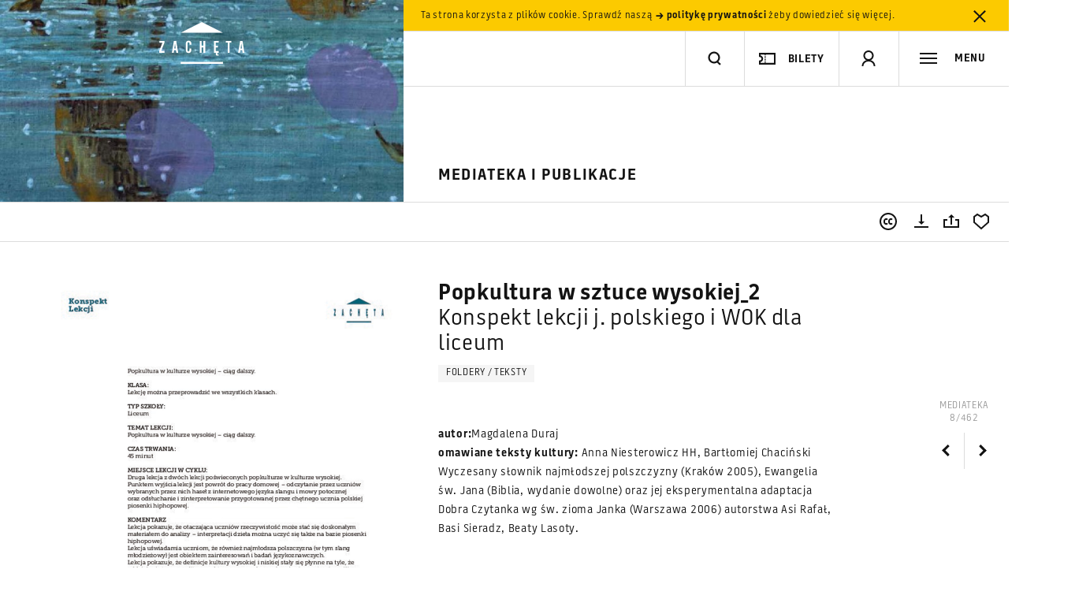

--- FILE ---
content_type: text/html; charset=utf-8
request_url: https://www.google.com/recaptcha/api2/anchor?ar=1&k=6LcVabYUAAAAAFg5BEngtLS2tFBCQpc3-hzVPSpj&co=aHR0cHM6Ly96YWNoZXRhLmFydC5wbDo0NDM.&hl=en&v=PoyoqOPhxBO7pBk68S4YbpHZ&size=normal&anchor-ms=20000&execute-ms=30000&cb=5r9cqtm6kmf3
body_size: 49469
content:
<!DOCTYPE HTML><html dir="ltr" lang="en"><head><meta http-equiv="Content-Type" content="text/html; charset=UTF-8">
<meta http-equiv="X-UA-Compatible" content="IE=edge">
<title>reCAPTCHA</title>
<style type="text/css">
/* cyrillic-ext */
@font-face {
  font-family: 'Roboto';
  font-style: normal;
  font-weight: 400;
  font-stretch: 100%;
  src: url(//fonts.gstatic.com/s/roboto/v48/KFO7CnqEu92Fr1ME7kSn66aGLdTylUAMa3GUBHMdazTgWw.woff2) format('woff2');
  unicode-range: U+0460-052F, U+1C80-1C8A, U+20B4, U+2DE0-2DFF, U+A640-A69F, U+FE2E-FE2F;
}
/* cyrillic */
@font-face {
  font-family: 'Roboto';
  font-style: normal;
  font-weight: 400;
  font-stretch: 100%;
  src: url(//fonts.gstatic.com/s/roboto/v48/KFO7CnqEu92Fr1ME7kSn66aGLdTylUAMa3iUBHMdazTgWw.woff2) format('woff2');
  unicode-range: U+0301, U+0400-045F, U+0490-0491, U+04B0-04B1, U+2116;
}
/* greek-ext */
@font-face {
  font-family: 'Roboto';
  font-style: normal;
  font-weight: 400;
  font-stretch: 100%;
  src: url(//fonts.gstatic.com/s/roboto/v48/KFO7CnqEu92Fr1ME7kSn66aGLdTylUAMa3CUBHMdazTgWw.woff2) format('woff2');
  unicode-range: U+1F00-1FFF;
}
/* greek */
@font-face {
  font-family: 'Roboto';
  font-style: normal;
  font-weight: 400;
  font-stretch: 100%;
  src: url(//fonts.gstatic.com/s/roboto/v48/KFO7CnqEu92Fr1ME7kSn66aGLdTylUAMa3-UBHMdazTgWw.woff2) format('woff2');
  unicode-range: U+0370-0377, U+037A-037F, U+0384-038A, U+038C, U+038E-03A1, U+03A3-03FF;
}
/* math */
@font-face {
  font-family: 'Roboto';
  font-style: normal;
  font-weight: 400;
  font-stretch: 100%;
  src: url(//fonts.gstatic.com/s/roboto/v48/KFO7CnqEu92Fr1ME7kSn66aGLdTylUAMawCUBHMdazTgWw.woff2) format('woff2');
  unicode-range: U+0302-0303, U+0305, U+0307-0308, U+0310, U+0312, U+0315, U+031A, U+0326-0327, U+032C, U+032F-0330, U+0332-0333, U+0338, U+033A, U+0346, U+034D, U+0391-03A1, U+03A3-03A9, U+03B1-03C9, U+03D1, U+03D5-03D6, U+03F0-03F1, U+03F4-03F5, U+2016-2017, U+2034-2038, U+203C, U+2040, U+2043, U+2047, U+2050, U+2057, U+205F, U+2070-2071, U+2074-208E, U+2090-209C, U+20D0-20DC, U+20E1, U+20E5-20EF, U+2100-2112, U+2114-2115, U+2117-2121, U+2123-214F, U+2190, U+2192, U+2194-21AE, U+21B0-21E5, U+21F1-21F2, U+21F4-2211, U+2213-2214, U+2216-22FF, U+2308-230B, U+2310, U+2319, U+231C-2321, U+2336-237A, U+237C, U+2395, U+239B-23B7, U+23D0, U+23DC-23E1, U+2474-2475, U+25AF, U+25B3, U+25B7, U+25BD, U+25C1, U+25CA, U+25CC, U+25FB, U+266D-266F, U+27C0-27FF, U+2900-2AFF, U+2B0E-2B11, U+2B30-2B4C, U+2BFE, U+3030, U+FF5B, U+FF5D, U+1D400-1D7FF, U+1EE00-1EEFF;
}
/* symbols */
@font-face {
  font-family: 'Roboto';
  font-style: normal;
  font-weight: 400;
  font-stretch: 100%;
  src: url(//fonts.gstatic.com/s/roboto/v48/KFO7CnqEu92Fr1ME7kSn66aGLdTylUAMaxKUBHMdazTgWw.woff2) format('woff2');
  unicode-range: U+0001-000C, U+000E-001F, U+007F-009F, U+20DD-20E0, U+20E2-20E4, U+2150-218F, U+2190, U+2192, U+2194-2199, U+21AF, U+21E6-21F0, U+21F3, U+2218-2219, U+2299, U+22C4-22C6, U+2300-243F, U+2440-244A, U+2460-24FF, U+25A0-27BF, U+2800-28FF, U+2921-2922, U+2981, U+29BF, U+29EB, U+2B00-2BFF, U+4DC0-4DFF, U+FFF9-FFFB, U+10140-1018E, U+10190-1019C, U+101A0, U+101D0-101FD, U+102E0-102FB, U+10E60-10E7E, U+1D2C0-1D2D3, U+1D2E0-1D37F, U+1F000-1F0FF, U+1F100-1F1AD, U+1F1E6-1F1FF, U+1F30D-1F30F, U+1F315, U+1F31C, U+1F31E, U+1F320-1F32C, U+1F336, U+1F378, U+1F37D, U+1F382, U+1F393-1F39F, U+1F3A7-1F3A8, U+1F3AC-1F3AF, U+1F3C2, U+1F3C4-1F3C6, U+1F3CA-1F3CE, U+1F3D4-1F3E0, U+1F3ED, U+1F3F1-1F3F3, U+1F3F5-1F3F7, U+1F408, U+1F415, U+1F41F, U+1F426, U+1F43F, U+1F441-1F442, U+1F444, U+1F446-1F449, U+1F44C-1F44E, U+1F453, U+1F46A, U+1F47D, U+1F4A3, U+1F4B0, U+1F4B3, U+1F4B9, U+1F4BB, U+1F4BF, U+1F4C8-1F4CB, U+1F4D6, U+1F4DA, U+1F4DF, U+1F4E3-1F4E6, U+1F4EA-1F4ED, U+1F4F7, U+1F4F9-1F4FB, U+1F4FD-1F4FE, U+1F503, U+1F507-1F50B, U+1F50D, U+1F512-1F513, U+1F53E-1F54A, U+1F54F-1F5FA, U+1F610, U+1F650-1F67F, U+1F687, U+1F68D, U+1F691, U+1F694, U+1F698, U+1F6AD, U+1F6B2, U+1F6B9-1F6BA, U+1F6BC, U+1F6C6-1F6CF, U+1F6D3-1F6D7, U+1F6E0-1F6EA, U+1F6F0-1F6F3, U+1F6F7-1F6FC, U+1F700-1F7FF, U+1F800-1F80B, U+1F810-1F847, U+1F850-1F859, U+1F860-1F887, U+1F890-1F8AD, U+1F8B0-1F8BB, U+1F8C0-1F8C1, U+1F900-1F90B, U+1F93B, U+1F946, U+1F984, U+1F996, U+1F9E9, U+1FA00-1FA6F, U+1FA70-1FA7C, U+1FA80-1FA89, U+1FA8F-1FAC6, U+1FACE-1FADC, U+1FADF-1FAE9, U+1FAF0-1FAF8, U+1FB00-1FBFF;
}
/* vietnamese */
@font-face {
  font-family: 'Roboto';
  font-style: normal;
  font-weight: 400;
  font-stretch: 100%;
  src: url(//fonts.gstatic.com/s/roboto/v48/KFO7CnqEu92Fr1ME7kSn66aGLdTylUAMa3OUBHMdazTgWw.woff2) format('woff2');
  unicode-range: U+0102-0103, U+0110-0111, U+0128-0129, U+0168-0169, U+01A0-01A1, U+01AF-01B0, U+0300-0301, U+0303-0304, U+0308-0309, U+0323, U+0329, U+1EA0-1EF9, U+20AB;
}
/* latin-ext */
@font-face {
  font-family: 'Roboto';
  font-style: normal;
  font-weight: 400;
  font-stretch: 100%;
  src: url(//fonts.gstatic.com/s/roboto/v48/KFO7CnqEu92Fr1ME7kSn66aGLdTylUAMa3KUBHMdazTgWw.woff2) format('woff2');
  unicode-range: U+0100-02BA, U+02BD-02C5, U+02C7-02CC, U+02CE-02D7, U+02DD-02FF, U+0304, U+0308, U+0329, U+1D00-1DBF, U+1E00-1E9F, U+1EF2-1EFF, U+2020, U+20A0-20AB, U+20AD-20C0, U+2113, U+2C60-2C7F, U+A720-A7FF;
}
/* latin */
@font-face {
  font-family: 'Roboto';
  font-style: normal;
  font-weight: 400;
  font-stretch: 100%;
  src: url(//fonts.gstatic.com/s/roboto/v48/KFO7CnqEu92Fr1ME7kSn66aGLdTylUAMa3yUBHMdazQ.woff2) format('woff2');
  unicode-range: U+0000-00FF, U+0131, U+0152-0153, U+02BB-02BC, U+02C6, U+02DA, U+02DC, U+0304, U+0308, U+0329, U+2000-206F, U+20AC, U+2122, U+2191, U+2193, U+2212, U+2215, U+FEFF, U+FFFD;
}
/* cyrillic-ext */
@font-face {
  font-family: 'Roboto';
  font-style: normal;
  font-weight: 500;
  font-stretch: 100%;
  src: url(//fonts.gstatic.com/s/roboto/v48/KFO7CnqEu92Fr1ME7kSn66aGLdTylUAMa3GUBHMdazTgWw.woff2) format('woff2');
  unicode-range: U+0460-052F, U+1C80-1C8A, U+20B4, U+2DE0-2DFF, U+A640-A69F, U+FE2E-FE2F;
}
/* cyrillic */
@font-face {
  font-family: 'Roboto';
  font-style: normal;
  font-weight: 500;
  font-stretch: 100%;
  src: url(//fonts.gstatic.com/s/roboto/v48/KFO7CnqEu92Fr1ME7kSn66aGLdTylUAMa3iUBHMdazTgWw.woff2) format('woff2');
  unicode-range: U+0301, U+0400-045F, U+0490-0491, U+04B0-04B1, U+2116;
}
/* greek-ext */
@font-face {
  font-family: 'Roboto';
  font-style: normal;
  font-weight: 500;
  font-stretch: 100%;
  src: url(//fonts.gstatic.com/s/roboto/v48/KFO7CnqEu92Fr1ME7kSn66aGLdTylUAMa3CUBHMdazTgWw.woff2) format('woff2');
  unicode-range: U+1F00-1FFF;
}
/* greek */
@font-face {
  font-family: 'Roboto';
  font-style: normal;
  font-weight: 500;
  font-stretch: 100%;
  src: url(//fonts.gstatic.com/s/roboto/v48/KFO7CnqEu92Fr1ME7kSn66aGLdTylUAMa3-UBHMdazTgWw.woff2) format('woff2');
  unicode-range: U+0370-0377, U+037A-037F, U+0384-038A, U+038C, U+038E-03A1, U+03A3-03FF;
}
/* math */
@font-face {
  font-family: 'Roboto';
  font-style: normal;
  font-weight: 500;
  font-stretch: 100%;
  src: url(//fonts.gstatic.com/s/roboto/v48/KFO7CnqEu92Fr1ME7kSn66aGLdTylUAMawCUBHMdazTgWw.woff2) format('woff2');
  unicode-range: U+0302-0303, U+0305, U+0307-0308, U+0310, U+0312, U+0315, U+031A, U+0326-0327, U+032C, U+032F-0330, U+0332-0333, U+0338, U+033A, U+0346, U+034D, U+0391-03A1, U+03A3-03A9, U+03B1-03C9, U+03D1, U+03D5-03D6, U+03F0-03F1, U+03F4-03F5, U+2016-2017, U+2034-2038, U+203C, U+2040, U+2043, U+2047, U+2050, U+2057, U+205F, U+2070-2071, U+2074-208E, U+2090-209C, U+20D0-20DC, U+20E1, U+20E5-20EF, U+2100-2112, U+2114-2115, U+2117-2121, U+2123-214F, U+2190, U+2192, U+2194-21AE, U+21B0-21E5, U+21F1-21F2, U+21F4-2211, U+2213-2214, U+2216-22FF, U+2308-230B, U+2310, U+2319, U+231C-2321, U+2336-237A, U+237C, U+2395, U+239B-23B7, U+23D0, U+23DC-23E1, U+2474-2475, U+25AF, U+25B3, U+25B7, U+25BD, U+25C1, U+25CA, U+25CC, U+25FB, U+266D-266F, U+27C0-27FF, U+2900-2AFF, U+2B0E-2B11, U+2B30-2B4C, U+2BFE, U+3030, U+FF5B, U+FF5D, U+1D400-1D7FF, U+1EE00-1EEFF;
}
/* symbols */
@font-face {
  font-family: 'Roboto';
  font-style: normal;
  font-weight: 500;
  font-stretch: 100%;
  src: url(//fonts.gstatic.com/s/roboto/v48/KFO7CnqEu92Fr1ME7kSn66aGLdTylUAMaxKUBHMdazTgWw.woff2) format('woff2');
  unicode-range: U+0001-000C, U+000E-001F, U+007F-009F, U+20DD-20E0, U+20E2-20E4, U+2150-218F, U+2190, U+2192, U+2194-2199, U+21AF, U+21E6-21F0, U+21F3, U+2218-2219, U+2299, U+22C4-22C6, U+2300-243F, U+2440-244A, U+2460-24FF, U+25A0-27BF, U+2800-28FF, U+2921-2922, U+2981, U+29BF, U+29EB, U+2B00-2BFF, U+4DC0-4DFF, U+FFF9-FFFB, U+10140-1018E, U+10190-1019C, U+101A0, U+101D0-101FD, U+102E0-102FB, U+10E60-10E7E, U+1D2C0-1D2D3, U+1D2E0-1D37F, U+1F000-1F0FF, U+1F100-1F1AD, U+1F1E6-1F1FF, U+1F30D-1F30F, U+1F315, U+1F31C, U+1F31E, U+1F320-1F32C, U+1F336, U+1F378, U+1F37D, U+1F382, U+1F393-1F39F, U+1F3A7-1F3A8, U+1F3AC-1F3AF, U+1F3C2, U+1F3C4-1F3C6, U+1F3CA-1F3CE, U+1F3D4-1F3E0, U+1F3ED, U+1F3F1-1F3F3, U+1F3F5-1F3F7, U+1F408, U+1F415, U+1F41F, U+1F426, U+1F43F, U+1F441-1F442, U+1F444, U+1F446-1F449, U+1F44C-1F44E, U+1F453, U+1F46A, U+1F47D, U+1F4A3, U+1F4B0, U+1F4B3, U+1F4B9, U+1F4BB, U+1F4BF, U+1F4C8-1F4CB, U+1F4D6, U+1F4DA, U+1F4DF, U+1F4E3-1F4E6, U+1F4EA-1F4ED, U+1F4F7, U+1F4F9-1F4FB, U+1F4FD-1F4FE, U+1F503, U+1F507-1F50B, U+1F50D, U+1F512-1F513, U+1F53E-1F54A, U+1F54F-1F5FA, U+1F610, U+1F650-1F67F, U+1F687, U+1F68D, U+1F691, U+1F694, U+1F698, U+1F6AD, U+1F6B2, U+1F6B9-1F6BA, U+1F6BC, U+1F6C6-1F6CF, U+1F6D3-1F6D7, U+1F6E0-1F6EA, U+1F6F0-1F6F3, U+1F6F7-1F6FC, U+1F700-1F7FF, U+1F800-1F80B, U+1F810-1F847, U+1F850-1F859, U+1F860-1F887, U+1F890-1F8AD, U+1F8B0-1F8BB, U+1F8C0-1F8C1, U+1F900-1F90B, U+1F93B, U+1F946, U+1F984, U+1F996, U+1F9E9, U+1FA00-1FA6F, U+1FA70-1FA7C, U+1FA80-1FA89, U+1FA8F-1FAC6, U+1FACE-1FADC, U+1FADF-1FAE9, U+1FAF0-1FAF8, U+1FB00-1FBFF;
}
/* vietnamese */
@font-face {
  font-family: 'Roboto';
  font-style: normal;
  font-weight: 500;
  font-stretch: 100%;
  src: url(//fonts.gstatic.com/s/roboto/v48/KFO7CnqEu92Fr1ME7kSn66aGLdTylUAMa3OUBHMdazTgWw.woff2) format('woff2');
  unicode-range: U+0102-0103, U+0110-0111, U+0128-0129, U+0168-0169, U+01A0-01A1, U+01AF-01B0, U+0300-0301, U+0303-0304, U+0308-0309, U+0323, U+0329, U+1EA0-1EF9, U+20AB;
}
/* latin-ext */
@font-face {
  font-family: 'Roboto';
  font-style: normal;
  font-weight: 500;
  font-stretch: 100%;
  src: url(//fonts.gstatic.com/s/roboto/v48/KFO7CnqEu92Fr1ME7kSn66aGLdTylUAMa3KUBHMdazTgWw.woff2) format('woff2');
  unicode-range: U+0100-02BA, U+02BD-02C5, U+02C7-02CC, U+02CE-02D7, U+02DD-02FF, U+0304, U+0308, U+0329, U+1D00-1DBF, U+1E00-1E9F, U+1EF2-1EFF, U+2020, U+20A0-20AB, U+20AD-20C0, U+2113, U+2C60-2C7F, U+A720-A7FF;
}
/* latin */
@font-face {
  font-family: 'Roboto';
  font-style: normal;
  font-weight: 500;
  font-stretch: 100%;
  src: url(//fonts.gstatic.com/s/roboto/v48/KFO7CnqEu92Fr1ME7kSn66aGLdTylUAMa3yUBHMdazQ.woff2) format('woff2');
  unicode-range: U+0000-00FF, U+0131, U+0152-0153, U+02BB-02BC, U+02C6, U+02DA, U+02DC, U+0304, U+0308, U+0329, U+2000-206F, U+20AC, U+2122, U+2191, U+2193, U+2212, U+2215, U+FEFF, U+FFFD;
}
/* cyrillic-ext */
@font-face {
  font-family: 'Roboto';
  font-style: normal;
  font-weight: 900;
  font-stretch: 100%;
  src: url(//fonts.gstatic.com/s/roboto/v48/KFO7CnqEu92Fr1ME7kSn66aGLdTylUAMa3GUBHMdazTgWw.woff2) format('woff2');
  unicode-range: U+0460-052F, U+1C80-1C8A, U+20B4, U+2DE0-2DFF, U+A640-A69F, U+FE2E-FE2F;
}
/* cyrillic */
@font-face {
  font-family: 'Roboto';
  font-style: normal;
  font-weight: 900;
  font-stretch: 100%;
  src: url(//fonts.gstatic.com/s/roboto/v48/KFO7CnqEu92Fr1ME7kSn66aGLdTylUAMa3iUBHMdazTgWw.woff2) format('woff2');
  unicode-range: U+0301, U+0400-045F, U+0490-0491, U+04B0-04B1, U+2116;
}
/* greek-ext */
@font-face {
  font-family: 'Roboto';
  font-style: normal;
  font-weight: 900;
  font-stretch: 100%;
  src: url(//fonts.gstatic.com/s/roboto/v48/KFO7CnqEu92Fr1ME7kSn66aGLdTylUAMa3CUBHMdazTgWw.woff2) format('woff2');
  unicode-range: U+1F00-1FFF;
}
/* greek */
@font-face {
  font-family: 'Roboto';
  font-style: normal;
  font-weight: 900;
  font-stretch: 100%;
  src: url(//fonts.gstatic.com/s/roboto/v48/KFO7CnqEu92Fr1ME7kSn66aGLdTylUAMa3-UBHMdazTgWw.woff2) format('woff2');
  unicode-range: U+0370-0377, U+037A-037F, U+0384-038A, U+038C, U+038E-03A1, U+03A3-03FF;
}
/* math */
@font-face {
  font-family: 'Roboto';
  font-style: normal;
  font-weight: 900;
  font-stretch: 100%;
  src: url(//fonts.gstatic.com/s/roboto/v48/KFO7CnqEu92Fr1ME7kSn66aGLdTylUAMawCUBHMdazTgWw.woff2) format('woff2');
  unicode-range: U+0302-0303, U+0305, U+0307-0308, U+0310, U+0312, U+0315, U+031A, U+0326-0327, U+032C, U+032F-0330, U+0332-0333, U+0338, U+033A, U+0346, U+034D, U+0391-03A1, U+03A3-03A9, U+03B1-03C9, U+03D1, U+03D5-03D6, U+03F0-03F1, U+03F4-03F5, U+2016-2017, U+2034-2038, U+203C, U+2040, U+2043, U+2047, U+2050, U+2057, U+205F, U+2070-2071, U+2074-208E, U+2090-209C, U+20D0-20DC, U+20E1, U+20E5-20EF, U+2100-2112, U+2114-2115, U+2117-2121, U+2123-214F, U+2190, U+2192, U+2194-21AE, U+21B0-21E5, U+21F1-21F2, U+21F4-2211, U+2213-2214, U+2216-22FF, U+2308-230B, U+2310, U+2319, U+231C-2321, U+2336-237A, U+237C, U+2395, U+239B-23B7, U+23D0, U+23DC-23E1, U+2474-2475, U+25AF, U+25B3, U+25B7, U+25BD, U+25C1, U+25CA, U+25CC, U+25FB, U+266D-266F, U+27C0-27FF, U+2900-2AFF, U+2B0E-2B11, U+2B30-2B4C, U+2BFE, U+3030, U+FF5B, U+FF5D, U+1D400-1D7FF, U+1EE00-1EEFF;
}
/* symbols */
@font-face {
  font-family: 'Roboto';
  font-style: normal;
  font-weight: 900;
  font-stretch: 100%;
  src: url(//fonts.gstatic.com/s/roboto/v48/KFO7CnqEu92Fr1ME7kSn66aGLdTylUAMaxKUBHMdazTgWw.woff2) format('woff2');
  unicode-range: U+0001-000C, U+000E-001F, U+007F-009F, U+20DD-20E0, U+20E2-20E4, U+2150-218F, U+2190, U+2192, U+2194-2199, U+21AF, U+21E6-21F0, U+21F3, U+2218-2219, U+2299, U+22C4-22C6, U+2300-243F, U+2440-244A, U+2460-24FF, U+25A0-27BF, U+2800-28FF, U+2921-2922, U+2981, U+29BF, U+29EB, U+2B00-2BFF, U+4DC0-4DFF, U+FFF9-FFFB, U+10140-1018E, U+10190-1019C, U+101A0, U+101D0-101FD, U+102E0-102FB, U+10E60-10E7E, U+1D2C0-1D2D3, U+1D2E0-1D37F, U+1F000-1F0FF, U+1F100-1F1AD, U+1F1E6-1F1FF, U+1F30D-1F30F, U+1F315, U+1F31C, U+1F31E, U+1F320-1F32C, U+1F336, U+1F378, U+1F37D, U+1F382, U+1F393-1F39F, U+1F3A7-1F3A8, U+1F3AC-1F3AF, U+1F3C2, U+1F3C4-1F3C6, U+1F3CA-1F3CE, U+1F3D4-1F3E0, U+1F3ED, U+1F3F1-1F3F3, U+1F3F5-1F3F7, U+1F408, U+1F415, U+1F41F, U+1F426, U+1F43F, U+1F441-1F442, U+1F444, U+1F446-1F449, U+1F44C-1F44E, U+1F453, U+1F46A, U+1F47D, U+1F4A3, U+1F4B0, U+1F4B3, U+1F4B9, U+1F4BB, U+1F4BF, U+1F4C8-1F4CB, U+1F4D6, U+1F4DA, U+1F4DF, U+1F4E3-1F4E6, U+1F4EA-1F4ED, U+1F4F7, U+1F4F9-1F4FB, U+1F4FD-1F4FE, U+1F503, U+1F507-1F50B, U+1F50D, U+1F512-1F513, U+1F53E-1F54A, U+1F54F-1F5FA, U+1F610, U+1F650-1F67F, U+1F687, U+1F68D, U+1F691, U+1F694, U+1F698, U+1F6AD, U+1F6B2, U+1F6B9-1F6BA, U+1F6BC, U+1F6C6-1F6CF, U+1F6D3-1F6D7, U+1F6E0-1F6EA, U+1F6F0-1F6F3, U+1F6F7-1F6FC, U+1F700-1F7FF, U+1F800-1F80B, U+1F810-1F847, U+1F850-1F859, U+1F860-1F887, U+1F890-1F8AD, U+1F8B0-1F8BB, U+1F8C0-1F8C1, U+1F900-1F90B, U+1F93B, U+1F946, U+1F984, U+1F996, U+1F9E9, U+1FA00-1FA6F, U+1FA70-1FA7C, U+1FA80-1FA89, U+1FA8F-1FAC6, U+1FACE-1FADC, U+1FADF-1FAE9, U+1FAF0-1FAF8, U+1FB00-1FBFF;
}
/* vietnamese */
@font-face {
  font-family: 'Roboto';
  font-style: normal;
  font-weight: 900;
  font-stretch: 100%;
  src: url(//fonts.gstatic.com/s/roboto/v48/KFO7CnqEu92Fr1ME7kSn66aGLdTylUAMa3OUBHMdazTgWw.woff2) format('woff2');
  unicode-range: U+0102-0103, U+0110-0111, U+0128-0129, U+0168-0169, U+01A0-01A1, U+01AF-01B0, U+0300-0301, U+0303-0304, U+0308-0309, U+0323, U+0329, U+1EA0-1EF9, U+20AB;
}
/* latin-ext */
@font-face {
  font-family: 'Roboto';
  font-style: normal;
  font-weight: 900;
  font-stretch: 100%;
  src: url(//fonts.gstatic.com/s/roboto/v48/KFO7CnqEu92Fr1ME7kSn66aGLdTylUAMa3KUBHMdazTgWw.woff2) format('woff2');
  unicode-range: U+0100-02BA, U+02BD-02C5, U+02C7-02CC, U+02CE-02D7, U+02DD-02FF, U+0304, U+0308, U+0329, U+1D00-1DBF, U+1E00-1E9F, U+1EF2-1EFF, U+2020, U+20A0-20AB, U+20AD-20C0, U+2113, U+2C60-2C7F, U+A720-A7FF;
}
/* latin */
@font-face {
  font-family: 'Roboto';
  font-style: normal;
  font-weight: 900;
  font-stretch: 100%;
  src: url(//fonts.gstatic.com/s/roboto/v48/KFO7CnqEu92Fr1ME7kSn66aGLdTylUAMa3yUBHMdazQ.woff2) format('woff2');
  unicode-range: U+0000-00FF, U+0131, U+0152-0153, U+02BB-02BC, U+02C6, U+02DA, U+02DC, U+0304, U+0308, U+0329, U+2000-206F, U+20AC, U+2122, U+2191, U+2193, U+2212, U+2215, U+FEFF, U+FFFD;
}

</style>
<link rel="stylesheet" type="text/css" href="https://www.gstatic.com/recaptcha/releases/PoyoqOPhxBO7pBk68S4YbpHZ/styles__ltr.css">
<script nonce="GjoN5MVZi0O91BcuBi9NKg" type="text/javascript">window['__recaptcha_api'] = 'https://www.google.com/recaptcha/api2/';</script>
<script type="text/javascript" src="https://www.gstatic.com/recaptcha/releases/PoyoqOPhxBO7pBk68S4YbpHZ/recaptcha__en.js" nonce="GjoN5MVZi0O91BcuBi9NKg">
      
    </script></head>
<body><div id="rc-anchor-alert" class="rc-anchor-alert"></div>
<input type="hidden" id="recaptcha-token" value="[base64]">
<script type="text/javascript" nonce="GjoN5MVZi0O91BcuBi9NKg">
      recaptcha.anchor.Main.init("[\x22ainput\x22,[\x22bgdata\x22,\x22\x22,\[base64]/[base64]/[base64]/[base64]/[base64]/[base64]/KGcoTywyNTMsTy5PKSxVRyhPLEMpKTpnKE8sMjUzLEMpLE8pKSxsKSksTykpfSxieT1mdW5jdGlvbihDLE8sdSxsKXtmb3IobD0odT1SKEMpLDApO08+MDtPLS0pbD1sPDw4fFooQyk7ZyhDLHUsbCl9LFVHPWZ1bmN0aW9uKEMsTyl7Qy5pLmxlbmd0aD4xMDQ/[base64]/[base64]/[base64]/[base64]/[base64]/[base64]/[base64]\\u003d\x22,\[base64]\\u003d\x22,\[base64]/[base64]/CgsO7FHwww480UxteQsKuwpbCuFRzD8OCw6jCvMKowp/[base64]/DjMO/[base64]/ajHDpjfCijBUwrHDscKEacOHw7N5w7rCisKLI2ogIsO3w7bCusKeVcOLZx7Dl1U1V8K6w5/[base64]/ClMKFAX3CiMObd8KhGsKRw4jCvcOsw6XCuRXDlzYjVhHCpBp6IWPCssOVw7sawq3DucKHworDqQIywpwBNW3CsRV9wobCoQfDvXZLwozCuXDDsD/CqMKFwr8bHcOUH8KKw5fDjsKCLkwuw6rDh8OEHiMgJ8OyQyvDggRbw6/DrUR3YMODwoAKGDjDj1FBw7/DvcOnwrIHwpZkwqDDp8OOwqFQTXrCtypjwqZcw6jCnMOjXsKPw4rDs8KaJ0t5w6knGsKnER/Dvkxff3/CnsKJcGfDksKRw7LDvgFBwp7CusO6w6ggw7fCscO/w6LCnMKbHMKPemRoc8ONwqAYTmjCkMOLwq/CnX/[base64]/[base64]/DmGg2ViAYwpTDiSxLDsO4ExpKfsOWHw4ZdibCr8OxwowkF07DhEPDt1/[base64]/CtgHDu8O0w6QleFMDQGnCglrCpSo8wpPDjzHCmsOieXXCv8KTX37Ch8KoH3piw4fDgMO5wobDjcODDGorRMKjw4Z4CXtXwpEYDsKoXsKFw6RZWsKjAg4PYsOVAsOMw4XCgsOVw6s+SMK7Ai/CosOQCSHCtsKfwovCokPCosOWEnpyPMOVw5LDpV8Rw4fCgcOgWMOLw410LsKDc3DCvcKmwrPCjTfCuDEVwqcnSn1pw53CiyFqw6NKw5XCmcKNw4LDmcOHO2MTwqRpwrR+GMK6Z1LCgRbCiRlGw4jCvcKEWsO2YnZNwpR4wr/[base64]/w5VdwpHCo2PCmkPCm8KnZcOlwpggeT5YYsO6Q8K0TD9lXFZeZcOuT8O5dMOxw4FWWRl+wr3CiMOBesO+JMOKwq7CnsK9w6zCkmjDjVgPc8K+cMKvIsOZJsKDHMKjw71jwrITwrvDssOwexRPfMK7w7rCsGjDuXkhP8KtPnsfLm/CmGQxMW7DuAvDvMOGw7vCo3xEw5bCvmk1Uw0mVMO0wolow4FDwr5PJG/CqHwCwrt7TU7CjT3DjkPDisOiw5XCkzF3HsOqwpfDqcOuI19VcWR3wpEwZ8KjwonCgV8hwoNBT0ofw5VDwp3CiBEtPz94w7cdUMOIK8Obwo/Dg8OTwqRjwrzClFPCpMOUwo9HOcKPwpIpw698FQ9yw78MMsKeABDCqsO4JsOSVMKOD8OiGcOLThHCg8OjIsOXw7seDC0rwonCvn/DvS/Do8KWAWrDpTtywqdbFMOqwpg1w7gba8KPIMK4OCxCagY4w5Fpw4/CkifDqGU1w53Cn8OFYwkDRsOewpXDkmt5w6lEZsO0w5XDhcKewrbClx3DkVxLZhsxWMKLBMOmbsOVKsOSwq59wqENw7YSQ8OOw41KA8O1dm1yYMO/[base64]/wrxgw6nCqkHCt8OieXUaG8KSOXB/EXTDtHFXC8KNwrYLe8KWMFHDkilwKFDDnMKmw5TDnMKLwp3Dm2DDscONNVPCiMKMw7PDj8KawoIaE1xCw7VEIcKZw4xgw6kyCsKlLi/DucK4w5DDg8OCwpjDkQp6w4MiJ8O/[base64]/[base64]/w6vCtCMfGHbDhsK7w4Q2wpzDmVZEHcKrwqHChQTCt1ZewozDtcOZw7LCh8OPw7RmfsOZeH8VVMODQFJMPAZaw43DjQtNwrJvwqdCw5bCgSRXwprDpBoqwpo1wq9XW3PDgcKjw6hlw5V/Yi8bw78/w67CjMKWET9gUkLDjkTCicKhwrTDpwAVw6I0w6/Dr2bCmsK1wo/CkVguwop4w4kdL8K5wrfDn0fDu1dqO3Z4woXDuAnDsADCsTZdw7XCvAPCtXQRw7YQw6nDoxbCrcKobMK+wrDDk8OxwrEkGiRsw7BoK8KAwr/CoG7CocOQw6MLwp7CnsKfw6XCnA8YwqHDiRJHEsOxFVh6wqHDq8O6w7fDmRlifcOEC8OHw4V7WMOZbW16w49/RcKFw5R5w6Qzw43CkVE5w7HDv8Kmw7XCkcOxLh8vEcOkGhbDsU7DtwRBwrLCpsKNwrDDqBzDp8KnOyHClcKBwoPClsOadQfCqAHClwIDwoHClMK5LMK0AMKnwppSwrzDusOBwpkWw7HClcKJw5fCpRzDmhJnRMOSw54gKk/DlMKiw7/ChMOpwrfCt3zCh8Okw7XCnSLDjsKww4rCmcKzw6pxDScTK8Oaw6MWwpF6csOULh0NcsKKK2jDrcKyDMKpw6rCnz3CgDVFQ3lfwrzDniMvVFbCjMKIECfClMOpw5N2J13Clz3Dn8OWw7MZw77DgcOKY0PDo8O6w70QXcKpwqnDtMKXJAcNel/Dsl8Iwpp4McKYHcKzw71xwqZew4DCvsOsUsKrwqdKwpvCtsOQwpY9w47CsGzDtsO8AXRawpTChmoTA8K7QsOvwozCrcOgw77DrmbCvMKfAlY8w53DnX/Cj0vDj13Dk8KPwpgHworCtsKtwoFzZypvG8O9Qm8mwpTCtyF7agddHMOrV8OcwrrDkAhuwrPDmg85w4/DuMOQwp9wwrnDqVfChX7ChcKIQcKXM8O8w7o/wrpDwqXCk8OiYl5yKAvCg8KCw4J6w7jCrCQdwqN1PMK2wp3DmsKiDcK4wqvDqMO7w4EPw7BWOF9rwrE/fi3CgX7CgMO7UgzDk3vDixAdPsO/woHCpXkewq/ClsO6Dwp0w5/DhMOce8OPA2vDiR/CvBgLwoV9Ji/CncONw7EQWnLDiRnDssOMa0zCqcKQKBlsLcOoM1pMwq/DmcOXXU1Vw71LRnlIw4keWCnDosKjw6IEBcOqwoXCl8OgKFXClcO6w7HCsQ3DlMOlwoA9w5Etei/[base64]/[base64]/DgMKFw7Vjw4nCv8KYw7UFwo3Cn8Onw78iw7rCmjEYwrLClcOSw7JRw4JWw4YkEcK0cxjCiS3DiMO2wqpEwq/Dh8OaC2bCvsKGw6rCsEF+aMOZw5xTw63CiMKLd8KqOx7CmjHDvTHDoXs5NcKwfizCvsKNwo8qwrYGbMONwrLCtGrDgsK6Ox7ClF08EcKKLcKfI3vCjhzCsXjDgVlxXMKywr/Dr2JJE2NbWx95bHRPw5ZxICbDnnTDl8KCw7DDnkQmdkDDgTI4BlfCj8Ohw44NEcKWW1gcwqZxXF1Tw6LDksOjw4zCpDsKwq5ofjMDwohaw73CgDB6woNWHcKFwrjCv8Oqw4Ybw61VAMKewq3DkcKNEMOTwq/CpHfDqB7CocO/w4nDpzYPLUpgwobDiTnDgcKMCXHDsS0Uw77DsAfCvTYmw6F/wqXDt8O+wrZtwrTCrivDoMOZwqM+MCcuw6oLFsK5wq/CpXXDhRbCtSDCiMK9w7Fzwq7Dj8KywpTCsD1NXcOPwpvDl8K0wpodMmTDoMOuwpk9AcKlw4HCpMOTw7vDscKKw4jDmjTDq8KNwogjw4hlw5pKI8OIDsK4wptcB8Khw6TCtcKxw4EbRTwPWgvCqBfCkEfCkWzCgERTbsKFb8OeDsKoYzR3w7guJBvCpXLCnMO1HMKqw6/CikAcw6RtLsOFMcKgwrRtDsKrf8K9Ohhnw5oFZAB+D8OOw5fDhUnCiDlcwqnDlcKiPMKZw6nDjiPDusKCRsO4Tg1/EsKKSRtTwrwWwpgOw6BJw4c+w7ZhYsODwoYxwqzDnsOTwo98wo/DuygkXcKgfcOhAMKJw6PDm38Ed8KwD8KxSXbCvXvDuWTDqV0wR3vCnwgYw5LDunbCrFQ/UcKCw6jDqsOPw7XDvUE5KMOUSi8cw69cw5fCjCbCnMKVw7Asw7HDh8OxeMOVG8KMRsK9DMOMw5IMZcOtB3QGVsKzw4XChsO/wpfCj8Kdw7XChMO7BW14JAvCqcO+GUhnSQA2dQ5bw5zCoMKLQjrCqcKFblrCuHYXwogkw4nDtsKew4ccWsOqwocEARzCj8OwwpFvGhrDh19ww7rCi8ORw6rCuSrDtWjDgMKfw4lHw4ENWTUow4DClQ/CicKXwqhTw4nCvMKqZ8OWwqlqwoBgwr3Dl1vChcOKKFbDp8O8w63Dv8OEccKow4dYw6kIa3pgOCtAQHvDqUggwpQewqzDnsKDw7zDrMOhCMOlwrEUScK/XMK8wp7Cj249ATbCm3fDn0TCjcKfw5TDh8OlwpBkw4coYgbDmAvCpEjClk7CrMOYw7V4T8K9wrMxOsKXNsODWcOZw5vCv8Ojw5lVw7AQw7rDhjk3w5EEwp7Dlg1HdsO2O8Oyw7PDlcO3eR03wprDsBhPJCJBOnPDjMK0WMK/[base64]/Cg0wgwrrDk8OXw4zCqFjCtl7DmsKJw6kdwp7DmzBBX8OEwqp/woXCnSjDqhDCmMOOw7HClEjCi8OpwpvDk1LDiMO6w6/Ci8KLwqLDvWUHdsOvw69bw5XCu8OcWkXCsMOjUGfDrCvDnBggwprDrB3CoivDoMONFkvCucOEw71uUMOPDDYNYijDsGprwpJNWzHDu27DnsOew70RwpR+w5VEIMKAwrx7bcK2wpMBeidHw5/DkMO7IsOoWzl9wq0yXMKZwppgOTBAw5bDhcOaw7ZrVEHCqsOzA8O5wrXCg8KTw5zDvC/CscKlJnXCqVXCpDTCniR0CcKxwp3CvDzCoD0zUhPDvDAkw4fDh8O9KV4fw69Zwo1ywpLDoMORw7slwrcwwqPDm8KlJ8OqacK7PMKRwrHCo8Kxw6YjVcOvbUFzw5/CicK9ZUNnFHt/YRdKw5LCsXkFNj4CaELDkSPDkwzCl2gRwrfDqy4Pw5DDkRPCncOFw5hFXCcGNsKMD3zDv8K1wqgzVQzCvEZww4zDkMO9fsOwOCLDhgUJw6U6wrs/[base64]/CtcKLRS3DnQHCusORdsO4EVEzY8OKw4xOTMObVzjCnsO5EsKawoBbwpczFX/DlcOfQsKfclDCoMKCw6wrw4wCw4vCo8OJw4hScGsNWsKBw4EjFsKxw4IPwq4Lw4loK8KNA0jCosOYfMKuRsOGZwTCr8Oww4fCiMOWYgtZw5TDinxwOADDnlHDlCkPwrXDrijCii01cWfCm35qwpjChMOxw5zDpjcVw5fDu8KRw6/CtTlPKMKswqsXwr5vM8OHfwfCs8KoJMKzFwPCr8KFwoVVwrYFPsKMwr7CiB9xw7rDrsOOcAXCqRsYw4ZNw67Dp8OUw5kswqTCl18Rwpsfw4kMak/CiMO/LsOdO8OvaMK4fMKvAzl0cRx2FXDCgsOMw63CvXF6woR4woHDoMO7L8Knw5bCk3ZCwoVHDGTDhwLCmzUlw7h5D3rDh3EMwqNIw5FqK8K6YEZ6w6cGdsOWGBwvwqhqw6vCiWQ/w5Zpw5Zmw6zDuDVJLhBtNcK1asKRCsKqYUkvXsOtwqTCrcKnw7pgFcKiDsKyw5/[base64]/CjcKDFCnCnFDCtj1zwqXDhjYLO8OkeHlFYERewqHDosKtAmtUeCzCqsK0wqtuw5fCgMK/dMOXSMO0w5HCjRteEFjDtwROwqEtw77DrcOrWml0wrLChBZkw6bCsMOTT8ObdcOBeFl9wqDDoyTDjnvCln4tQcK0w6YLcgE6w4JicDXDvRQ6KMOSwqTCk0c0wpDCoCHDmMOBw7LDgmrDu8KpDsKbwqrDoyzDl8OPwo3Ckl/[base64]/Dm8KzT8OHMVzCv8KNGXozYljChgpRdx/ChsKEZ8O3woIxwoxXw7hYwpDCo8KbwqU+wq/CrcKlw45gw6jDsMOewqU4OsOKdMK5d8OWEn5dIyHCosO8BsKBw4/DrsKRw6rDsGI3wq3CmGcJa37Ct3bChArCu8ObBCnChsKIS1Esw6DCjMKCwqRsWMOOw5lzw7cewo9rDj5jfsOywpp8wqrCv3fDtcK/OAjCnxPDncKrwp9SP0tpM1rCtsO9GMOnTsK+SMKcw5Ecwr3CssKzB8O4wqVsSsO/[base64]/ChsKiwpI/wpHDgVBOwpRxwptXMk4II8OSNUHDpx/Cn8Orw4QDw7FQw51TWlNgBsKXCy/[base64]/w4zDgMO1w7Zow5fCoQUSEDPCicO3wpxveMKJw4HDt8Kuw5rCoxIWwqxoWyo/[base64]/wrfCpsKbwqokdcO8wqLDmcK6GMKzYkPDkcOSMTDDmVdnLsKNwpnCuMOnSMKSScKDwpDCmEfCvD/DgCHCij7CtcOiNAguw4pJw6HDv8KkLnLDpV/CpSUsw6zCs8KRN8KBwpIbw6ZYwo/CmsOIdcK3I2rCqcK3w6HDsTrCoW/Dl8Ksw7JgGsObEVIbUsKZO8KaUcKIM04CRsK4woUKM3nCisKBRMOlw58ewowTc21Qw4BHw4nCj8K+asKSwo0Ww6jDpcO2wqTDu30JUMKGwpLDuXXDp8OJw4IZwoNvwrLCv8OTw77CuW58w7Q6wr17w7zCjiTChUR4TllhN8KOw745TcOLwq/DinPDgsKZw4Fnf8K7dSzDvcO1MywhEzIowpYnwoJLTR/[base64]/D8O/wrzCtj3CmQBqw43CkH8bwqHCnMKZOcOMa8KOw4LCrFl3WwHDil5/wpVHfjPCnz82woPCh8K7fkcLwpljwpYjwr0yw5YGN8ONXsKXw7Bjw6cjHGPChUEIG8OPwpLDrBh+wpAWwrHDssOvXsK8N8KpWUoMwppnwqvCpcOuYMOFGWVzA8OzPCbDh2fCr3nDpMKMWMOZw58NGMOOw43CjXoZwqjChsOeNcK7w4/CnhXCl3Nnwrg7w7IEwqVDwpkgw7o0asKyUcKlw5XDicOnGMKHEhPDoFgecsOjw77DsMOSw7JCcMObE8OowqnDoMOPX2tZwq/Cj1/DjcOHf8ODwqPCnDnCrxlOYcOTMyNaHcOFwrtjw78BwqrCncK2NQ5XwrfCmzTCucKFLSJew6vDrTfCp8OAw6HDrFDCmjAFIHfClCQeBMKSwrHCrRbCtMOGOCjDqT9zehICRcKsRCfCkMOnwosswqQjw6ROKsKiwr/CrcOIwoXDsQbCrFogZsKYa8OPNVHCtMOVQwg4a8O/f3tWExzDo8O/[base64]/QF5XXicUBcKdwptZJcOSMX55wrgHw6HClj7DtMOMw7IYY0VEwo05wptVwrDDghbCqMOYw4swwqo2w6HDlm9VG2rDnwTCiGRiZ1UeVMO1wqdoSsO0wr/Ck8K3M8OjwqXCicOWKhdQBx/DisOuw6QsY0XDt2MwfykkFsO4NA7CtcKaw7oiShh/TQTCvcO/[base64]/[base64]/Cj3jCjxQxJB3CmMO6JsO/wqjDhcOTcy9AwpvDhMOPwoIJeC4QGsKowpVFE8Ofw74xw5XCvMO6RnAzwrrCvSE2w6zDn0NtwrITwod/dXbDr8OtwrzCq8ObF3TDuVPCncOLZsOqw4Ric1fDo2nDoFYhOcOUw5NUd8OSLBfCn1jDgx5Pw7dpGR7DjMOrwpwewrjDrW3DqH1tGSRmDMOBcAYnw6JDG8OAw4NPwr1Pbjhwwp4kwprCmsOfd8OTwrDCsyjDiFh8Hl/DtcKMFzVCw7bDrTfClcK8wrcBUDnDp8OyMT7Dr8OIGVIPfMK0fcOSw4BQSXzDr8Oyw5bDlQrCq8KxRsKub8KHXMO5YQ8BEcKHwqbDn38wwp88Xk/[base64]/ClnfDtng2EcO8V8ORVX0wwoZfWsObIcOna1lFKnTCvibCk2vDgCLDh8O6NsOQwpPDlFB0wo0EGcKRUSPCvMOCw7BDeFlFw6EawoJgMMO2wpcwFG/DmxhgwodlwqY8CXkvwr/ClsO/QX/DqD7CtMKxJMK0BcKpYwNlX8KWw5DCncKawopOb8OCw6pDIm4ZOAvCicKLwo5PwqsyLsKSwrsAL2llJCHDhTNswqjCsMOGw5jCiUV9w7siQAbCkcKmG1QpwqzCoMKjCj5LOz/DrcOow5ZwwrfDt8K3EV4iwqdbdMODb8KhXCbDpSodw5h+w7bDq8KQEcOFSzMcw7nCskkyw7rDu8OQwpTDvW8JO1TChsKXw4h/Un1JIMKvDwJvw6QvwoIiAQ3DpcOlM8OiwqZuw6BswoYkw7MOwqF0w4vCpVLDj30KE8KTHjMXOsO8FcOtUhbCpTIecGZbPVkuCMK2wrFxw5EZwq/ChsOxJ8KFA8Ozw5jDmMO+c0jDl8K8w53DlwwKwo1vw73Cl8K7KsKILMOBMVk/wo0zTcKjMywpwpTDjEHDlnJ8w6l4DATCicKRHS88BELDocKVwoEfP8OVw4jCpMKOwp/DvhEOcFvCvsKawrjDp24pwqLDmsOJwqd0wq3DlMKbw6LCtMKtSzA4woXCmELCpl8EwqLCi8K7wpYpaMK3w7dRPcKswoYuE8KbwpzChcKiL8O6McOqw6fCqEHDh8K/w6spasO7OcOsT8OKw5XCi8OrO8OUaiDDgDINw75/w4DCu8OgBcK6Q8OrFsKITEEoWVDChDrDn8OGHDAYwrQnw7vDjFx1ZCfCmCBcdcOtLsOiw7fDhMONwpjCqhHCiVXDlE1pw5nCh3TDs8OiwprCgQ7DscK/[base64]/DiGHCr8ODw6hbw59Yw7XDl8K5wrwhUgnCisK4wpcWwrdUwrjDt8KywpjDgT5Fc2Nrw7IFSHY3R3DDh8Orwrhec0VwZWEBwqvCs07DiWjChSvCrifCsMKuHzJWw6nDhiYHw6TChcKfVjPCn8OJcMOswpdQQMK+w4hQLBLDjFHDiDjDqGRZwr1Tw5IJfcKpw40/wpF/LDd/w4HCiifDm2I/w75FcTbCgMKXUS8HwpAdVMOIEMOYwqjDn8KoU1lIwpoZwqEGCcOiw4wwLcK0w4RTN8KuwqtfQcOqwr4nCcKOI8OEQMKFT8OMesOGDnLCocKYw68Wwo/CpTnDl1PChMKtw5I1d09yKx3CmcOiwrjDujrCksKRZMKWMwEiYsOew4IEHsOgwoo/Q8OswqhGVcOEasOnw4gFKMK/[base64]/Cj8OdLi3CvMOcw53Do2HChsOlwrPDsTVywp/CgMKnLkR5wrAcwrgxRw3CoUdJP8OzwoBOwqnDoT1twoV5ecOvSMO2wrDCj8K/w6TCoGoiwrRywr7CjsOpwrzDoGHDnsODBcKrwqbCgXZPJ1Y7EQ7CusKkwoZtw6JBwq44AcKYIsK0woPCvArCjzY+w4tTUUfDn8KTwrVuXWhSIcKhwrsXXcOZYkI4w71BwrB7Nn7CnMOLwp3DqsOXN1MHw43Dn8KTw4/DuVfDkULDmV3Ch8ORw7Zqw6oWw4XDnzDDnToLwqJxcDXDlsK2DSjDvsKsOSTCv8OTc8K6fDrDi8KEwq/Cq1Y/McOaw4jCsgEvw4F6wonDlysFw5tvQwF4LsO+wpNYwoMYwrMKUHxNw54hw4YcS2AXLsOkw7HDglZnw4FmdSwVYF/[base64]/[base64]/woPCpcKeBMK5ZC3DssOlDlZ1FnMaWcOKAlsnw5JhIcO0w4TDlAtyfzHCuBvCjkwodMKRwr1OWWkLST3Dk8K5w64+DsKzX8OYSBRGw6pzwq7ClRLCjcKewpnDu8Kcw4PDoxA0wq/[base64]/Dm8OuL8Onw7XCrMOPR8KKw4zCsMKlwrPDpAUmG8Kfw5PDncOTw41/FyYaM8OJw5vCikd3w6JjwqXCqlB6wqHDvWXCtcK6w7XDt8OnwpzCm8Kpc8ORPsKXD8Kfw4hxw44zw4krw4rChMKDwpcgfcKLcmnCpATCkRvDrcOCwpLCqW7CtcK0djZ4VyTCsxTDqcOzAMOmYH3CpMOiFnM0bMObdF/DtsKoMcOGw4leQmUBw5nDkMKuwqHDni0+wpjDisKdLsOvPcOiAwrDmjcxbyfDgXTDsl/DmikPwr9qOcOvw4RUFcKQSMK4HcKiwr13Jj/Dm8KFw45aGMOCwoxkwrXClw1Vw7/[base64]/LU/ClEnDshjDniFscsOPG8KnaMOww6VCw70/wpLDgMKPwq/CkTjCo8OpwqRTw7XDm0fDhXhJMwkMPSLCksOHw5lfDMOFwo0KwrVSwrIWLcK+w67CmcOKPxldGMOjwqd3w5PCiz1iMMOsRGPCusO2D8KsO8OywolVwopmT8OZecKbKcOMw43DqsK1w43CpsOICy/CgMOEwps6w5jDoVZTwqdcw6rDoxMuwr7CumhTwoLDssKfHRk9PsKFw6toHX/DhnvDu8KBwpUTwpnColnDhsKdw7QadyEjwpwew4DCp8KbQcK4wqbDgcKQw5Ygw7LCrMOYwq0UE8Kvwpgww5TChSElDkM6w7/DjV4Jw5XCksKlDMKTwpcAKMOfdMOGwrwNwrvDpMOMwr/DjALDoVvDqwzDtkvCmMKBeRDDrsOiw7VZYl3DpG/CgXrDozbDkQ8rwpzCocKjCgcewqkKw4nDk8Orwr9pEcK5c8Klwpk9w5onBcKhw6HClsKuw5hMeMOyWRfCujPCkcKlVU/CiixuKcOuwqwIw77ChcKPHA3CqDAlPsOXN8K6FB5mw78pGMOROsOLasOdwopbwp1cSsO/[base64]/Dv8OTw5ZQwrTCgMOMJ019RMOCwp/DlsKHJMKKwrtWwpsvw4F7asOKw7/Ck8KMw4zCgMOzw7olKsOobETCnCg3wqYWwrgXWMK6E3tLPgHDr8KMQQYILm1Bw7MawqzDumTDgWRAw7EnDcOeGcOawpVfEMOFEFhEwo7ClMOyK8OwwrHDuD5qN8OWwrHCtMOOU3XDocOwXsKDwrvDqMOoe8O/EMOMw5nCjHtdwpFCwpHDvDxiC8OAYRBGw4rDqyPCh8OBV8O/Y8OHw4DDgsOwS8Kwwq3DhcOpwpJUWUwNwqbCtcK7w7NBZsOzX8KCwrpBUcK0wrlRw4TCucOXfcOOw6zDrcK9CXXCmi7Dv8KSw4TDrcK3L38vM8KScsOmwqxgwqgYEU8cIDJuwpDCqlXDv8KJIA3DhX/CiVcuZCLDoDA3LsKwRMOBME3CtGXDvsKBwoNVwpIXIjTClcKqwpsdXSfClhDDuSl/EMOHwobDgwRcwqTCtMO0NQMVwprDtsKmaVPCmzEuw51hKMKKUMKuw5zDqFrDscKuw7rCpsKxwqVBb8ONwpHCvU04w5zDrsO0fS/Cmy87BTnCnHXDn8O5w5hwBznDjkjDlsONwokbwp/CjEXDjSZdwqPCpD3Cg8OPHkB6IEDCtQLDtMOiwpLCrMK1bVbCq1rDp8OmV8OCwpvChhJuw5EKBsKXbAlpcsOhw4kQwp7DjmJ5WcKFHx9vw4XDqcO8wrPDtMKkw4TCpMKhw6sOMMOgwpV9wpDCg8KlIWEpw7DDh8K9wqXCgcKaa8OQw7Y0BhR6w5o/wrdeBkIjw704L8KFwrkQKEXDukVaY33Cp8KtwpHDn8OKw6RlK13CkijCsRvDsMOZKDPCtB3CvsKow7tfwqvDtMKkbsKewqcVBBFcwqPDk8KGQjRMDcOjR8OZC0vCv8OawpR4OMKhAxYmw6jCv8OvU8KAwoHCqWHCpRgKHxd4dn7Dj8Ocwo/CiBxDP8OhKcKNw57DvMORcMOGw7ZnfcO/woknw55pwpXDssO6EsKRwpjCnMKpBsO5wozDj8OUw7TCqUbDi3I5w5ZkDMOcwqvClsOSP8OjwpjCvcKhPzZgwrjDusOqMcKpYsKowpkVb8OFOMKTw4tuYsKZVh5kwp7ChsOvCjEjDcOyw5fDshpWCm/CosKPRMOuWnVRQ07DrcO0ASUfPWE9CMOgVl3DicK6YcKcOsOTw67CuMOcKGHCrHhEw4nDosOFw6bCpcOqTSXDnX7Dr8O3woA9QwHDjsOSw7rCmsOdIMOVw54HNnnCuGFlChfDocOgNwTDvHrDmBhywpdYdgDChnYFw5rDkAkMwqbCsMO/w4HCrDLDvcKOw69mwqLDjMOmw6pjwpERwozDgEvCksOhORYmXMKISgs2FMOIwr/[base64]/DrsO/w5PCrARVwqcmPAvDjCfCj0fChsOnYwMPw57Dk8Ofw6DDosKAwpLCj8O3XjfCosKMwoHCrngSwpvChHzDk8KzdMKYwqXCr8KKUhnDimnCj8KXH8KwwpnChmpOw73Cp8Oawrl7GMKCBE/CrcKyZF57wp3CpRhIZcOQwrRwW8Kew5N8woYRw7U8wrEGdMK6w77Cv8KfwqjCgsKcLlvDnXXDvFTDmzcLwrHCpQcff8Kiw7dPT8KEMRgJAzRMJcOwwqbDjsK9w7bCm8OzS8OXN28nF8KsYXY1wrfChMOWw4/CssOjw7xDw5JAKsOBwpHDuyvDqEMjw5FawppPwojCn29cCFZFw55Hw4jCgcOHcG4ELMO5w40WMUJ5wqVSw7UPOVcXwqLCilfDqkQyccKQdzXCp8O1KH5ZNWDCrcOTw7jCtjBbDcOvw5zCtBdoJ2/DpgbDr3kJwqtJFcOCw4/Cp8KqWhEAw5zDsD7Cni0nw4w5w6DDqW4QazEkwpDCpsK1NMKmBBzCnXTDjcK3woXDpU9eDcKcMW3DgCbCl8OswoBCZC3Cr8K3WwAhJynChMOGwo5rwpHDkcOrw5LDrsOCwrvCqnDCkFsXXH9Hw6DDuMOmAwvCnMOPwoM/w4TDt8Odwq7DkcOkw7LCvcOBwpPCicK3FMO6ScK9wrLCq1l2wq3Cq286acKPBwIhM8O9w4FRw4p8w4jDssOPFnpgwq0CZMOPwq5+w4fCrE/CoXbCsl16wrTDm3Mowpp4DWXCi1bDk8KsN8OiexA8JMKzX8OZbm/[base64]/CjcO3w495bsOGdSbCssKewoDDtsOEbTDCgWddQMK/wrrCgn/CqS/CoSvCr8OeM8Kkw58lFcOgTiYiHMOxw7PDucOXwpBLf1/DmsKxw5bCoVbDkRvDlVkiCcOfS8OBwr7CjsOIwpnDvRTDtsKBGsKBNkDCv8K0w5JRZ0jDmwfDtMK9Uw96w6pNw6cTw6tow6nCtcOYVcOFw4/DmMOSexwLwqEMwrs5KcOMP11Owrx0woHCmsOgfipYDsKJwpnCs8OFwojCpjc9QsOmFMKBUyMwWEPCpGkHw6/[base64]/DocKfLsOWSsOpccKOUFpXw6YtwpkPw7FfWsOtw4vCtV/DtsOTw4LCt8KSw5/CiMKew4HDpsOnw6vDmggyW1NqK8KAwp8VeX7CsjDDuhzDg8KfEsO5w5IhfsKnPcKCSMKWWGt1DcO0MkxQEyvCnwPDnBdlIcODw6TDrMOWw4ZIFm7DrEAiw6rDvDXCnBp9wqfDgMKiPDrDgUHCjMOBLmHDvl/[base64]/CvSTDh8KuKMKOAXpJMx5mecK6OMO+I8O9GTslw7/Dsi/DrMOVXcKrwqHCu8O2wq1xRMK5w57DpybCscKHwrjCugsxwrNjw6vCvMKRw4vCiX/DuzM9wpPCjcK7w4Eewr3DkS8dwq7ClVp/FMOXKsO3w4Nmw7xCw7PCqsKJFQNiwq9hwqjChj3DuwrDiBLDuGolwpp0KMKeAmnDijFBYnAmVMKCwq3CmRE0w7DDrsO+wo/CkFVDMG0Sw7nDsGTDsUJlKiNYZsK7wqMBeMOIw4LDgB9TEMKTwrPCrcKlNcOiBMOKwoQbM8OsATM7RsO1w7PClMKLwrA5w4gfW3vCjSbDpsKWw4nDrcOmDwBYYEIvE1bDj2PCiCnDtCAEwo/ChEnDpCvCksK6w6Icw5wuLGdlGMO8w7XDhTMqwozCvgxewrHCsWNYw5UWw7Naw5siwqLCicOvLsO+wpNwa14+w5DDnlbCssKuUl4awpDCkjgSMcKjOgIQGxpHH8OLwp7DvcKXWsKawqbCmgTDswLCogoQw5DCrn/DmBrDp8KPT1k6wonCuxrDjX3ChsKHZwkdZcKYw6NRKTXDksKTw5jCnsKcUMOrwoFrTQM6VRrCpz7DgcO3EMKOd0fCs2wIacKGwohZw5l8wqHDo8O2wpbCmsOCMsOUfCfDj8OEwo/[base64]/CisKtw5A1w68Dw4HClHwZwqtVwpbDqSLCn8Kkwo3DnsOrf8Kvw75FCw5pwr/CkMOZw5c4w6jCvMKdPSHDuErDj37CgMOfNsOOwpVww5RZw6d7w7UFw5oTw6fDuMKzLcOXwpDDg8KiQsK0TcK+EMKYDcKlwpTCiXYnw4E+woYDwqzDsHTDrWXCvhHDoEfDtQLCmBYBYU4lwp/CoTfDuMKICiwyJB/Ds8KAeDrDpiPDh03Ci8OOwpfCqcKaajvClxk0wp5hw7NXwoE9wqlvesOVFVh2H1TCu8KUw7Nlw7oKFsOxwoZsw5TDiVHCuMKDdsKfw6fCscKoNcKAwprCm8KWBcKLSsKYw4XCg8OKwo0ewoQ2wp3DvS5mwrTDmBnCs8KwwptNw6vDgsO/[base64]/ChcKiQHXDrUIQw6LCjzLCsBPDtxQgwrnDuhvDuSgnDmdIw5vCkyDCusKMdwpjXsOFG3vCqMOgw6rDmC3CgMKrRUhQw7ROwoZ5XWzCigfDk8OHw4wdw7DClj/DoQRfwpPDlRgHOmAhw4AJwrnDs8Kvw4czw4YGQ8OZaHM2HgJSTlrCqsK1w7Yow5EZw6TDi8K0LsKuTMKACETCpWrDo8K7bxsdEGJewqZfFXvDjcKKdsKZwpbDjQzCvsKUwp/[base64]/E2doBjjCu8KRw6lLWxA1GsO3wpPDgRTDpsO4MUzDqwtWFRxowqzCvFcXwoshRXTCpsOkwr7CkRPCgyfDpQQrw5fDtcK6w7Iuw7Y1Q0nCuMKcw6nDjcOQFsObHMO5wppNw5oYTR/[base64]/Dm3zDlh0EYA4NZD8yVMKVwo5owpNBdzkIw5nCkj9Ew7jCiGNrwq4gI1HCuE8Lw53CkMKcw5pqKlTCqkjDvMKFJsKJwq/DjWM9Y8KFwr7DrMKOKmokwovDsMOQVMOpwq3DliHDrWU6TcK/[base64]/[base64]/CvCTCuzrCqXDCqEdPd8O0XmlyecKqwpjDoxVhw5XCrgDDlcKzC8KKdF3DqsK2w7vCmzbDhwN9wojClA0qRkhVwoJJGsO1AsK9w4vDgT3Cn2/[base64]/w43Dg8KzX8KQwp96eC7CukwEw4wmUh0Fwqg+w7rDt8K4wqvDj8KBw4EWwp9ZIVjDp8KCwpHDvWzCh8Olf8KMw7zCk8KIVsKUDMO5UjbCo8OrRW/ChsKHOcOzU0jCqMOXeMOEw651UcOdw7fCs1BuwrklPhASwoXDpVLDmcOBwq/DqMOfFh9dw5HDusOjwq/Cm1XCugdawpRvYcK9ccOewqvCiMKKwrfComrDp8K9X8KkesK7wp7Dpjhmd0MoQsKQf8ObIcK/wozDmcOLw4wAw6dow6rCuQc5wrnCpWnDrUfCp27CuVwlw5HDnMKuE8KCwotJQQM5wrXClcO4C3HDjWptwqs8w6xzGMKPfEICZsKYEmvDqTRgwpgmwq3DvsKuWMOGMMKlw7tmwqnCocK7YsKwScKvVsKhCUU9wr/ChMKDNybCpEHDusKiB18CK24aHl/Cp8O9NsOdw4AISsKgw4tIASHCpy/CqSDCgVvDrsOqcFPCocOhQMKBw7EBQsKEPzXClMKgMj0ba8KjHAhWwpc1SMK2IgnDvsKow7fCkydxBcKzRRsswoI0w7HCisODM8KmRcOOw5BawpLDhsKcw6vDpnRBD8Owwod1wrHDtXwxw4PDjR/CjcKGwoFkwqDDmw/DlBZgw5hEQcKtw7fDklLDksKiwpbDksOXw6kYAMOBwpVjI8K7UMKvEsKEwrrCq3Zkw6tlR0kxWUAUEhHChsKGcgDDpMOoPMOhwqLCgh3DscKqfg17NsOlQjMqQ8OfbybDvgEbHcKww5fCk8KbMljCumXDrsKEwojCucOxIsKJw4TClVzDocKHwrs7wqwQO1PDhhM/w6d9wptrCHtdwqPCucK6EcO6dFXDp08yw5nDvsOsw4PDrmFow7LDm8KtVMKNVDpxaD/[base64]/DrC7DkzDCmWbDuxrDgWjCkCHCicKGBcKmKcKcIsKgW33Cln1Mwr/[base64]/w7h8w6N5VMOGacK6UMOgKMKdw4EnPGrCrHjDssOOwrjDpsOFbMKpw6fDicKmw6RfC8KxMMOHw48Dwrt9w6J8wq5iwq/DqcOvw7nDvWd6W8KbOsK4w49uwqfCocKyw7A5XAV1w6bDoVxRHVnCiX0pOMK+w4kHw4/CiQ59wo/DsgvDpMKPwp/Dn8KRw6zCssKXwrlVZMKHeCTCjsOuKMKxZ8KswrYdworDvFMmw6zDoSV1w6fDrF9/YCLDvWXCi8OSwoPDhcO1w7dAM2t+w4fCocOsIMKmwoUZw6LCl8Kww5vDq8K+a8OIw6jChB4Aw5gHXAVlw6Q0QsO1XzwNw4Q1wqfDr3o/[base64]/aMO7acOBwpMYwrnClgHDtMO4w5nDu8K5wrQpPMOGw6onY8OBwqPDnsKOwrpMbMK/[base64]/Cg8KIMMORB8KYw4sgwqDClSgQX8KSw6IPwoxswolEw49Tw6wXwrbDosKzQk/DjVUiSCTCiWLDhh00fnojwosJw7TDmMKHwqokacOvBmdQY8OTEsKvCcK7w5tzw4pyGMOaXR9NwrrDisOBwpvDr2tPAG/DiD49BcK3Tk/CvkHDr1zCl8Kyd8Osw4HChMOZe8OKbmLCrsOiwr8/w4AsfsO3wq/DuzzCu8KNcw9fwqg9wqrCtzbDtSjCpR8awqcOG0nCo8O/[base64]/DpUI/wqRSwqhYw5/CgAXDojfCqsOJXHvCkWnDlcKHIcKOFiJNM0LDnnd0wqHCuMK7w4LCvsK8wrrDj2bCuzHDqVrDqmTDrsK0Z8OBwo8wwpY8UmZ+wqrClEtHw6NoJmd6w5BJIMKRViTCp1NCwoEJZcKzC8O2wrsDw4/CuMOuX8OeDcKDBX1pwqzDrcKPGQZNZ8KNw7I+wofCuXPDo0HDm8OBwr4MPkQVWVsmwqtbw50mw4hkw7xRAEACJ2LCugsmwqF4wqtrwrrCt8ODw6zDswTClsK6Gh7DgS/Dh8Kxwp58woQ4Y2HCnsO/S19LT1s9BzLCmh1sw4vDssKEMcOSRMKkRwsvw5o+w5HDp8OUwpQCE8OOw4pXXMOAw408w6kAPSk/[base64]/Di8Ozw7jDmR9ke8OTMATDkcOZwolTwr/DmMK9Y8K2RSTDjBfCi2tswr7CisK6w71FGUQIBcKSF3zCucOmwqbDknZLV8OPQgjChWhZw4/CgMKCYUrCsQ\\u003d\\u003d\x22],null,[\x22conf\x22,null,\x226LcVabYUAAAAAFg5BEngtLS2tFBCQpc3-hzVPSpj\x22,0,null,null,null,0,[21,125,63,73,95,87,41,43,42,83,102,105,109,121],[1017145,623],0,null,null,null,null,0,null,0,1,700,1,null,0,\[base64]/76lBhnEnQkZnOKMAhnM8xEZ\x22,0,0,null,null,1,null,0,1,null,null,null,0],\x22https://zacheta.art.pl:443\x22,null,[1,1,1],null,null,null,0,3600,[\x22https://www.google.com/intl/en/policies/privacy/\x22,\x22https://www.google.com/intl/en/policies/terms/\x22],\x227/IWSefZeHI00We+QJ6EUo2zRtbZ0VE9wPw5Kzsdo5U\\u003d\x22,0,0,null,1,1768963487056,0,0,[3],null,[115],\x22RC-i1ENO4aZsed0mQ\x22,null,null,null,null,null,\x220dAFcWeA712LSrpLI4UUsGOcz0Z_he8xvk-KfqYHdgn0YnN0jc2-_1wekBbFikvmTpjuVUIeRaYojBTbUUc1PYhP4QK7SqTi6_uA\x22,1769046286985]");
    </script></body></html>

--- FILE ---
content_type: text/html; charset=utf-8
request_url: https://www.google.com/recaptcha/api2/anchor?ar=1&k=6LcVabYUAAAAAFg5BEngtLS2tFBCQpc3-hzVPSpj&co=aHR0cHM6Ly96YWNoZXRhLmFydC5wbDo0NDM.&hl=en&v=PoyoqOPhxBO7pBk68S4YbpHZ&size=normal&anchor-ms=20000&execute-ms=30000&cb=invdfwkwc9nf
body_size: 49269
content:
<!DOCTYPE HTML><html dir="ltr" lang="en"><head><meta http-equiv="Content-Type" content="text/html; charset=UTF-8">
<meta http-equiv="X-UA-Compatible" content="IE=edge">
<title>reCAPTCHA</title>
<style type="text/css">
/* cyrillic-ext */
@font-face {
  font-family: 'Roboto';
  font-style: normal;
  font-weight: 400;
  font-stretch: 100%;
  src: url(//fonts.gstatic.com/s/roboto/v48/KFO7CnqEu92Fr1ME7kSn66aGLdTylUAMa3GUBHMdazTgWw.woff2) format('woff2');
  unicode-range: U+0460-052F, U+1C80-1C8A, U+20B4, U+2DE0-2DFF, U+A640-A69F, U+FE2E-FE2F;
}
/* cyrillic */
@font-face {
  font-family: 'Roboto';
  font-style: normal;
  font-weight: 400;
  font-stretch: 100%;
  src: url(//fonts.gstatic.com/s/roboto/v48/KFO7CnqEu92Fr1ME7kSn66aGLdTylUAMa3iUBHMdazTgWw.woff2) format('woff2');
  unicode-range: U+0301, U+0400-045F, U+0490-0491, U+04B0-04B1, U+2116;
}
/* greek-ext */
@font-face {
  font-family: 'Roboto';
  font-style: normal;
  font-weight: 400;
  font-stretch: 100%;
  src: url(//fonts.gstatic.com/s/roboto/v48/KFO7CnqEu92Fr1ME7kSn66aGLdTylUAMa3CUBHMdazTgWw.woff2) format('woff2');
  unicode-range: U+1F00-1FFF;
}
/* greek */
@font-face {
  font-family: 'Roboto';
  font-style: normal;
  font-weight: 400;
  font-stretch: 100%;
  src: url(//fonts.gstatic.com/s/roboto/v48/KFO7CnqEu92Fr1ME7kSn66aGLdTylUAMa3-UBHMdazTgWw.woff2) format('woff2');
  unicode-range: U+0370-0377, U+037A-037F, U+0384-038A, U+038C, U+038E-03A1, U+03A3-03FF;
}
/* math */
@font-face {
  font-family: 'Roboto';
  font-style: normal;
  font-weight: 400;
  font-stretch: 100%;
  src: url(//fonts.gstatic.com/s/roboto/v48/KFO7CnqEu92Fr1ME7kSn66aGLdTylUAMawCUBHMdazTgWw.woff2) format('woff2');
  unicode-range: U+0302-0303, U+0305, U+0307-0308, U+0310, U+0312, U+0315, U+031A, U+0326-0327, U+032C, U+032F-0330, U+0332-0333, U+0338, U+033A, U+0346, U+034D, U+0391-03A1, U+03A3-03A9, U+03B1-03C9, U+03D1, U+03D5-03D6, U+03F0-03F1, U+03F4-03F5, U+2016-2017, U+2034-2038, U+203C, U+2040, U+2043, U+2047, U+2050, U+2057, U+205F, U+2070-2071, U+2074-208E, U+2090-209C, U+20D0-20DC, U+20E1, U+20E5-20EF, U+2100-2112, U+2114-2115, U+2117-2121, U+2123-214F, U+2190, U+2192, U+2194-21AE, U+21B0-21E5, U+21F1-21F2, U+21F4-2211, U+2213-2214, U+2216-22FF, U+2308-230B, U+2310, U+2319, U+231C-2321, U+2336-237A, U+237C, U+2395, U+239B-23B7, U+23D0, U+23DC-23E1, U+2474-2475, U+25AF, U+25B3, U+25B7, U+25BD, U+25C1, U+25CA, U+25CC, U+25FB, U+266D-266F, U+27C0-27FF, U+2900-2AFF, U+2B0E-2B11, U+2B30-2B4C, U+2BFE, U+3030, U+FF5B, U+FF5D, U+1D400-1D7FF, U+1EE00-1EEFF;
}
/* symbols */
@font-face {
  font-family: 'Roboto';
  font-style: normal;
  font-weight: 400;
  font-stretch: 100%;
  src: url(//fonts.gstatic.com/s/roboto/v48/KFO7CnqEu92Fr1ME7kSn66aGLdTylUAMaxKUBHMdazTgWw.woff2) format('woff2');
  unicode-range: U+0001-000C, U+000E-001F, U+007F-009F, U+20DD-20E0, U+20E2-20E4, U+2150-218F, U+2190, U+2192, U+2194-2199, U+21AF, U+21E6-21F0, U+21F3, U+2218-2219, U+2299, U+22C4-22C6, U+2300-243F, U+2440-244A, U+2460-24FF, U+25A0-27BF, U+2800-28FF, U+2921-2922, U+2981, U+29BF, U+29EB, U+2B00-2BFF, U+4DC0-4DFF, U+FFF9-FFFB, U+10140-1018E, U+10190-1019C, U+101A0, U+101D0-101FD, U+102E0-102FB, U+10E60-10E7E, U+1D2C0-1D2D3, U+1D2E0-1D37F, U+1F000-1F0FF, U+1F100-1F1AD, U+1F1E6-1F1FF, U+1F30D-1F30F, U+1F315, U+1F31C, U+1F31E, U+1F320-1F32C, U+1F336, U+1F378, U+1F37D, U+1F382, U+1F393-1F39F, U+1F3A7-1F3A8, U+1F3AC-1F3AF, U+1F3C2, U+1F3C4-1F3C6, U+1F3CA-1F3CE, U+1F3D4-1F3E0, U+1F3ED, U+1F3F1-1F3F3, U+1F3F5-1F3F7, U+1F408, U+1F415, U+1F41F, U+1F426, U+1F43F, U+1F441-1F442, U+1F444, U+1F446-1F449, U+1F44C-1F44E, U+1F453, U+1F46A, U+1F47D, U+1F4A3, U+1F4B0, U+1F4B3, U+1F4B9, U+1F4BB, U+1F4BF, U+1F4C8-1F4CB, U+1F4D6, U+1F4DA, U+1F4DF, U+1F4E3-1F4E6, U+1F4EA-1F4ED, U+1F4F7, U+1F4F9-1F4FB, U+1F4FD-1F4FE, U+1F503, U+1F507-1F50B, U+1F50D, U+1F512-1F513, U+1F53E-1F54A, U+1F54F-1F5FA, U+1F610, U+1F650-1F67F, U+1F687, U+1F68D, U+1F691, U+1F694, U+1F698, U+1F6AD, U+1F6B2, U+1F6B9-1F6BA, U+1F6BC, U+1F6C6-1F6CF, U+1F6D3-1F6D7, U+1F6E0-1F6EA, U+1F6F0-1F6F3, U+1F6F7-1F6FC, U+1F700-1F7FF, U+1F800-1F80B, U+1F810-1F847, U+1F850-1F859, U+1F860-1F887, U+1F890-1F8AD, U+1F8B0-1F8BB, U+1F8C0-1F8C1, U+1F900-1F90B, U+1F93B, U+1F946, U+1F984, U+1F996, U+1F9E9, U+1FA00-1FA6F, U+1FA70-1FA7C, U+1FA80-1FA89, U+1FA8F-1FAC6, U+1FACE-1FADC, U+1FADF-1FAE9, U+1FAF0-1FAF8, U+1FB00-1FBFF;
}
/* vietnamese */
@font-face {
  font-family: 'Roboto';
  font-style: normal;
  font-weight: 400;
  font-stretch: 100%;
  src: url(//fonts.gstatic.com/s/roboto/v48/KFO7CnqEu92Fr1ME7kSn66aGLdTylUAMa3OUBHMdazTgWw.woff2) format('woff2');
  unicode-range: U+0102-0103, U+0110-0111, U+0128-0129, U+0168-0169, U+01A0-01A1, U+01AF-01B0, U+0300-0301, U+0303-0304, U+0308-0309, U+0323, U+0329, U+1EA0-1EF9, U+20AB;
}
/* latin-ext */
@font-face {
  font-family: 'Roboto';
  font-style: normal;
  font-weight: 400;
  font-stretch: 100%;
  src: url(//fonts.gstatic.com/s/roboto/v48/KFO7CnqEu92Fr1ME7kSn66aGLdTylUAMa3KUBHMdazTgWw.woff2) format('woff2');
  unicode-range: U+0100-02BA, U+02BD-02C5, U+02C7-02CC, U+02CE-02D7, U+02DD-02FF, U+0304, U+0308, U+0329, U+1D00-1DBF, U+1E00-1E9F, U+1EF2-1EFF, U+2020, U+20A0-20AB, U+20AD-20C0, U+2113, U+2C60-2C7F, U+A720-A7FF;
}
/* latin */
@font-face {
  font-family: 'Roboto';
  font-style: normal;
  font-weight: 400;
  font-stretch: 100%;
  src: url(//fonts.gstatic.com/s/roboto/v48/KFO7CnqEu92Fr1ME7kSn66aGLdTylUAMa3yUBHMdazQ.woff2) format('woff2');
  unicode-range: U+0000-00FF, U+0131, U+0152-0153, U+02BB-02BC, U+02C6, U+02DA, U+02DC, U+0304, U+0308, U+0329, U+2000-206F, U+20AC, U+2122, U+2191, U+2193, U+2212, U+2215, U+FEFF, U+FFFD;
}
/* cyrillic-ext */
@font-face {
  font-family: 'Roboto';
  font-style: normal;
  font-weight: 500;
  font-stretch: 100%;
  src: url(//fonts.gstatic.com/s/roboto/v48/KFO7CnqEu92Fr1ME7kSn66aGLdTylUAMa3GUBHMdazTgWw.woff2) format('woff2');
  unicode-range: U+0460-052F, U+1C80-1C8A, U+20B4, U+2DE0-2DFF, U+A640-A69F, U+FE2E-FE2F;
}
/* cyrillic */
@font-face {
  font-family: 'Roboto';
  font-style: normal;
  font-weight: 500;
  font-stretch: 100%;
  src: url(//fonts.gstatic.com/s/roboto/v48/KFO7CnqEu92Fr1ME7kSn66aGLdTylUAMa3iUBHMdazTgWw.woff2) format('woff2');
  unicode-range: U+0301, U+0400-045F, U+0490-0491, U+04B0-04B1, U+2116;
}
/* greek-ext */
@font-face {
  font-family: 'Roboto';
  font-style: normal;
  font-weight: 500;
  font-stretch: 100%;
  src: url(//fonts.gstatic.com/s/roboto/v48/KFO7CnqEu92Fr1ME7kSn66aGLdTylUAMa3CUBHMdazTgWw.woff2) format('woff2');
  unicode-range: U+1F00-1FFF;
}
/* greek */
@font-face {
  font-family: 'Roboto';
  font-style: normal;
  font-weight: 500;
  font-stretch: 100%;
  src: url(//fonts.gstatic.com/s/roboto/v48/KFO7CnqEu92Fr1ME7kSn66aGLdTylUAMa3-UBHMdazTgWw.woff2) format('woff2');
  unicode-range: U+0370-0377, U+037A-037F, U+0384-038A, U+038C, U+038E-03A1, U+03A3-03FF;
}
/* math */
@font-face {
  font-family: 'Roboto';
  font-style: normal;
  font-weight: 500;
  font-stretch: 100%;
  src: url(//fonts.gstatic.com/s/roboto/v48/KFO7CnqEu92Fr1ME7kSn66aGLdTylUAMawCUBHMdazTgWw.woff2) format('woff2');
  unicode-range: U+0302-0303, U+0305, U+0307-0308, U+0310, U+0312, U+0315, U+031A, U+0326-0327, U+032C, U+032F-0330, U+0332-0333, U+0338, U+033A, U+0346, U+034D, U+0391-03A1, U+03A3-03A9, U+03B1-03C9, U+03D1, U+03D5-03D6, U+03F0-03F1, U+03F4-03F5, U+2016-2017, U+2034-2038, U+203C, U+2040, U+2043, U+2047, U+2050, U+2057, U+205F, U+2070-2071, U+2074-208E, U+2090-209C, U+20D0-20DC, U+20E1, U+20E5-20EF, U+2100-2112, U+2114-2115, U+2117-2121, U+2123-214F, U+2190, U+2192, U+2194-21AE, U+21B0-21E5, U+21F1-21F2, U+21F4-2211, U+2213-2214, U+2216-22FF, U+2308-230B, U+2310, U+2319, U+231C-2321, U+2336-237A, U+237C, U+2395, U+239B-23B7, U+23D0, U+23DC-23E1, U+2474-2475, U+25AF, U+25B3, U+25B7, U+25BD, U+25C1, U+25CA, U+25CC, U+25FB, U+266D-266F, U+27C0-27FF, U+2900-2AFF, U+2B0E-2B11, U+2B30-2B4C, U+2BFE, U+3030, U+FF5B, U+FF5D, U+1D400-1D7FF, U+1EE00-1EEFF;
}
/* symbols */
@font-face {
  font-family: 'Roboto';
  font-style: normal;
  font-weight: 500;
  font-stretch: 100%;
  src: url(//fonts.gstatic.com/s/roboto/v48/KFO7CnqEu92Fr1ME7kSn66aGLdTylUAMaxKUBHMdazTgWw.woff2) format('woff2');
  unicode-range: U+0001-000C, U+000E-001F, U+007F-009F, U+20DD-20E0, U+20E2-20E4, U+2150-218F, U+2190, U+2192, U+2194-2199, U+21AF, U+21E6-21F0, U+21F3, U+2218-2219, U+2299, U+22C4-22C6, U+2300-243F, U+2440-244A, U+2460-24FF, U+25A0-27BF, U+2800-28FF, U+2921-2922, U+2981, U+29BF, U+29EB, U+2B00-2BFF, U+4DC0-4DFF, U+FFF9-FFFB, U+10140-1018E, U+10190-1019C, U+101A0, U+101D0-101FD, U+102E0-102FB, U+10E60-10E7E, U+1D2C0-1D2D3, U+1D2E0-1D37F, U+1F000-1F0FF, U+1F100-1F1AD, U+1F1E6-1F1FF, U+1F30D-1F30F, U+1F315, U+1F31C, U+1F31E, U+1F320-1F32C, U+1F336, U+1F378, U+1F37D, U+1F382, U+1F393-1F39F, U+1F3A7-1F3A8, U+1F3AC-1F3AF, U+1F3C2, U+1F3C4-1F3C6, U+1F3CA-1F3CE, U+1F3D4-1F3E0, U+1F3ED, U+1F3F1-1F3F3, U+1F3F5-1F3F7, U+1F408, U+1F415, U+1F41F, U+1F426, U+1F43F, U+1F441-1F442, U+1F444, U+1F446-1F449, U+1F44C-1F44E, U+1F453, U+1F46A, U+1F47D, U+1F4A3, U+1F4B0, U+1F4B3, U+1F4B9, U+1F4BB, U+1F4BF, U+1F4C8-1F4CB, U+1F4D6, U+1F4DA, U+1F4DF, U+1F4E3-1F4E6, U+1F4EA-1F4ED, U+1F4F7, U+1F4F9-1F4FB, U+1F4FD-1F4FE, U+1F503, U+1F507-1F50B, U+1F50D, U+1F512-1F513, U+1F53E-1F54A, U+1F54F-1F5FA, U+1F610, U+1F650-1F67F, U+1F687, U+1F68D, U+1F691, U+1F694, U+1F698, U+1F6AD, U+1F6B2, U+1F6B9-1F6BA, U+1F6BC, U+1F6C6-1F6CF, U+1F6D3-1F6D7, U+1F6E0-1F6EA, U+1F6F0-1F6F3, U+1F6F7-1F6FC, U+1F700-1F7FF, U+1F800-1F80B, U+1F810-1F847, U+1F850-1F859, U+1F860-1F887, U+1F890-1F8AD, U+1F8B0-1F8BB, U+1F8C0-1F8C1, U+1F900-1F90B, U+1F93B, U+1F946, U+1F984, U+1F996, U+1F9E9, U+1FA00-1FA6F, U+1FA70-1FA7C, U+1FA80-1FA89, U+1FA8F-1FAC6, U+1FACE-1FADC, U+1FADF-1FAE9, U+1FAF0-1FAF8, U+1FB00-1FBFF;
}
/* vietnamese */
@font-face {
  font-family: 'Roboto';
  font-style: normal;
  font-weight: 500;
  font-stretch: 100%;
  src: url(//fonts.gstatic.com/s/roboto/v48/KFO7CnqEu92Fr1ME7kSn66aGLdTylUAMa3OUBHMdazTgWw.woff2) format('woff2');
  unicode-range: U+0102-0103, U+0110-0111, U+0128-0129, U+0168-0169, U+01A0-01A1, U+01AF-01B0, U+0300-0301, U+0303-0304, U+0308-0309, U+0323, U+0329, U+1EA0-1EF9, U+20AB;
}
/* latin-ext */
@font-face {
  font-family: 'Roboto';
  font-style: normal;
  font-weight: 500;
  font-stretch: 100%;
  src: url(//fonts.gstatic.com/s/roboto/v48/KFO7CnqEu92Fr1ME7kSn66aGLdTylUAMa3KUBHMdazTgWw.woff2) format('woff2');
  unicode-range: U+0100-02BA, U+02BD-02C5, U+02C7-02CC, U+02CE-02D7, U+02DD-02FF, U+0304, U+0308, U+0329, U+1D00-1DBF, U+1E00-1E9F, U+1EF2-1EFF, U+2020, U+20A0-20AB, U+20AD-20C0, U+2113, U+2C60-2C7F, U+A720-A7FF;
}
/* latin */
@font-face {
  font-family: 'Roboto';
  font-style: normal;
  font-weight: 500;
  font-stretch: 100%;
  src: url(//fonts.gstatic.com/s/roboto/v48/KFO7CnqEu92Fr1ME7kSn66aGLdTylUAMa3yUBHMdazQ.woff2) format('woff2');
  unicode-range: U+0000-00FF, U+0131, U+0152-0153, U+02BB-02BC, U+02C6, U+02DA, U+02DC, U+0304, U+0308, U+0329, U+2000-206F, U+20AC, U+2122, U+2191, U+2193, U+2212, U+2215, U+FEFF, U+FFFD;
}
/* cyrillic-ext */
@font-face {
  font-family: 'Roboto';
  font-style: normal;
  font-weight: 900;
  font-stretch: 100%;
  src: url(//fonts.gstatic.com/s/roboto/v48/KFO7CnqEu92Fr1ME7kSn66aGLdTylUAMa3GUBHMdazTgWw.woff2) format('woff2');
  unicode-range: U+0460-052F, U+1C80-1C8A, U+20B4, U+2DE0-2DFF, U+A640-A69F, U+FE2E-FE2F;
}
/* cyrillic */
@font-face {
  font-family: 'Roboto';
  font-style: normal;
  font-weight: 900;
  font-stretch: 100%;
  src: url(//fonts.gstatic.com/s/roboto/v48/KFO7CnqEu92Fr1ME7kSn66aGLdTylUAMa3iUBHMdazTgWw.woff2) format('woff2');
  unicode-range: U+0301, U+0400-045F, U+0490-0491, U+04B0-04B1, U+2116;
}
/* greek-ext */
@font-face {
  font-family: 'Roboto';
  font-style: normal;
  font-weight: 900;
  font-stretch: 100%;
  src: url(//fonts.gstatic.com/s/roboto/v48/KFO7CnqEu92Fr1ME7kSn66aGLdTylUAMa3CUBHMdazTgWw.woff2) format('woff2');
  unicode-range: U+1F00-1FFF;
}
/* greek */
@font-face {
  font-family: 'Roboto';
  font-style: normal;
  font-weight: 900;
  font-stretch: 100%;
  src: url(//fonts.gstatic.com/s/roboto/v48/KFO7CnqEu92Fr1ME7kSn66aGLdTylUAMa3-UBHMdazTgWw.woff2) format('woff2');
  unicode-range: U+0370-0377, U+037A-037F, U+0384-038A, U+038C, U+038E-03A1, U+03A3-03FF;
}
/* math */
@font-face {
  font-family: 'Roboto';
  font-style: normal;
  font-weight: 900;
  font-stretch: 100%;
  src: url(//fonts.gstatic.com/s/roboto/v48/KFO7CnqEu92Fr1ME7kSn66aGLdTylUAMawCUBHMdazTgWw.woff2) format('woff2');
  unicode-range: U+0302-0303, U+0305, U+0307-0308, U+0310, U+0312, U+0315, U+031A, U+0326-0327, U+032C, U+032F-0330, U+0332-0333, U+0338, U+033A, U+0346, U+034D, U+0391-03A1, U+03A3-03A9, U+03B1-03C9, U+03D1, U+03D5-03D6, U+03F0-03F1, U+03F4-03F5, U+2016-2017, U+2034-2038, U+203C, U+2040, U+2043, U+2047, U+2050, U+2057, U+205F, U+2070-2071, U+2074-208E, U+2090-209C, U+20D0-20DC, U+20E1, U+20E5-20EF, U+2100-2112, U+2114-2115, U+2117-2121, U+2123-214F, U+2190, U+2192, U+2194-21AE, U+21B0-21E5, U+21F1-21F2, U+21F4-2211, U+2213-2214, U+2216-22FF, U+2308-230B, U+2310, U+2319, U+231C-2321, U+2336-237A, U+237C, U+2395, U+239B-23B7, U+23D0, U+23DC-23E1, U+2474-2475, U+25AF, U+25B3, U+25B7, U+25BD, U+25C1, U+25CA, U+25CC, U+25FB, U+266D-266F, U+27C0-27FF, U+2900-2AFF, U+2B0E-2B11, U+2B30-2B4C, U+2BFE, U+3030, U+FF5B, U+FF5D, U+1D400-1D7FF, U+1EE00-1EEFF;
}
/* symbols */
@font-face {
  font-family: 'Roboto';
  font-style: normal;
  font-weight: 900;
  font-stretch: 100%;
  src: url(//fonts.gstatic.com/s/roboto/v48/KFO7CnqEu92Fr1ME7kSn66aGLdTylUAMaxKUBHMdazTgWw.woff2) format('woff2');
  unicode-range: U+0001-000C, U+000E-001F, U+007F-009F, U+20DD-20E0, U+20E2-20E4, U+2150-218F, U+2190, U+2192, U+2194-2199, U+21AF, U+21E6-21F0, U+21F3, U+2218-2219, U+2299, U+22C4-22C6, U+2300-243F, U+2440-244A, U+2460-24FF, U+25A0-27BF, U+2800-28FF, U+2921-2922, U+2981, U+29BF, U+29EB, U+2B00-2BFF, U+4DC0-4DFF, U+FFF9-FFFB, U+10140-1018E, U+10190-1019C, U+101A0, U+101D0-101FD, U+102E0-102FB, U+10E60-10E7E, U+1D2C0-1D2D3, U+1D2E0-1D37F, U+1F000-1F0FF, U+1F100-1F1AD, U+1F1E6-1F1FF, U+1F30D-1F30F, U+1F315, U+1F31C, U+1F31E, U+1F320-1F32C, U+1F336, U+1F378, U+1F37D, U+1F382, U+1F393-1F39F, U+1F3A7-1F3A8, U+1F3AC-1F3AF, U+1F3C2, U+1F3C4-1F3C6, U+1F3CA-1F3CE, U+1F3D4-1F3E0, U+1F3ED, U+1F3F1-1F3F3, U+1F3F5-1F3F7, U+1F408, U+1F415, U+1F41F, U+1F426, U+1F43F, U+1F441-1F442, U+1F444, U+1F446-1F449, U+1F44C-1F44E, U+1F453, U+1F46A, U+1F47D, U+1F4A3, U+1F4B0, U+1F4B3, U+1F4B9, U+1F4BB, U+1F4BF, U+1F4C8-1F4CB, U+1F4D6, U+1F4DA, U+1F4DF, U+1F4E3-1F4E6, U+1F4EA-1F4ED, U+1F4F7, U+1F4F9-1F4FB, U+1F4FD-1F4FE, U+1F503, U+1F507-1F50B, U+1F50D, U+1F512-1F513, U+1F53E-1F54A, U+1F54F-1F5FA, U+1F610, U+1F650-1F67F, U+1F687, U+1F68D, U+1F691, U+1F694, U+1F698, U+1F6AD, U+1F6B2, U+1F6B9-1F6BA, U+1F6BC, U+1F6C6-1F6CF, U+1F6D3-1F6D7, U+1F6E0-1F6EA, U+1F6F0-1F6F3, U+1F6F7-1F6FC, U+1F700-1F7FF, U+1F800-1F80B, U+1F810-1F847, U+1F850-1F859, U+1F860-1F887, U+1F890-1F8AD, U+1F8B0-1F8BB, U+1F8C0-1F8C1, U+1F900-1F90B, U+1F93B, U+1F946, U+1F984, U+1F996, U+1F9E9, U+1FA00-1FA6F, U+1FA70-1FA7C, U+1FA80-1FA89, U+1FA8F-1FAC6, U+1FACE-1FADC, U+1FADF-1FAE9, U+1FAF0-1FAF8, U+1FB00-1FBFF;
}
/* vietnamese */
@font-face {
  font-family: 'Roboto';
  font-style: normal;
  font-weight: 900;
  font-stretch: 100%;
  src: url(//fonts.gstatic.com/s/roboto/v48/KFO7CnqEu92Fr1ME7kSn66aGLdTylUAMa3OUBHMdazTgWw.woff2) format('woff2');
  unicode-range: U+0102-0103, U+0110-0111, U+0128-0129, U+0168-0169, U+01A0-01A1, U+01AF-01B0, U+0300-0301, U+0303-0304, U+0308-0309, U+0323, U+0329, U+1EA0-1EF9, U+20AB;
}
/* latin-ext */
@font-face {
  font-family: 'Roboto';
  font-style: normal;
  font-weight: 900;
  font-stretch: 100%;
  src: url(//fonts.gstatic.com/s/roboto/v48/KFO7CnqEu92Fr1ME7kSn66aGLdTylUAMa3KUBHMdazTgWw.woff2) format('woff2');
  unicode-range: U+0100-02BA, U+02BD-02C5, U+02C7-02CC, U+02CE-02D7, U+02DD-02FF, U+0304, U+0308, U+0329, U+1D00-1DBF, U+1E00-1E9F, U+1EF2-1EFF, U+2020, U+20A0-20AB, U+20AD-20C0, U+2113, U+2C60-2C7F, U+A720-A7FF;
}
/* latin */
@font-face {
  font-family: 'Roboto';
  font-style: normal;
  font-weight: 900;
  font-stretch: 100%;
  src: url(//fonts.gstatic.com/s/roboto/v48/KFO7CnqEu92Fr1ME7kSn66aGLdTylUAMa3yUBHMdazQ.woff2) format('woff2');
  unicode-range: U+0000-00FF, U+0131, U+0152-0153, U+02BB-02BC, U+02C6, U+02DA, U+02DC, U+0304, U+0308, U+0329, U+2000-206F, U+20AC, U+2122, U+2191, U+2193, U+2212, U+2215, U+FEFF, U+FFFD;
}

</style>
<link rel="stylesheet" type="text/css" href="https://www.gstatic.com/recaptcha/releases/PoyoqOPhxBO7pBk68S4YbpHZ/styles__ltr.css">
<script nonce="o2WXEeMgMWyTNVf2Rfr0mQ" type="text/javascript">window['__recaptcha_api'] = 'https://www.google.com/recaptcha/api2/';</script>
<script type="text/javascript" src="https://www.gstatic.com/recaptcha/releases/PoyoqOPhxBO7pBk68S4YbpHZ/recaptcha__en.js" nonce="o2WXEeMgMWyTNVf2Rfr0mQ">
      
    </script></head>
<body><div id="rc-anchor-alert" class="rc-anchor-alert"></div>
<input type="hidden" id="recaptcha-token" value="[base64]">
<script type="text/javascript" nonce="o2WXEeMgMWyTNVf2Rfr0mQ">
      recaptcha.anchor.Main.init("[\x22ainput\x22,[\x22bgdata\x22,\x22\x22,\[base64]/[base64]/[base64]/[base64]/[base64]/[base64]/KGcoTywyNTMsTy5PKSxVRyhPLEMpKTpnKE8sMjUzLEMpLE8pKSxsKSksTykpfSxieT1mdW5jdGlvbihDLE8sdSxsKXtmb3IobD0odT1SKEMpLDApO08+MDtPLS0pbD1sPDw4fFooQyk7ZyhDLHUsbCl9LFVHPWZ1bmN0aW9uKEMsTyl7Qy5pLmxlbmd0aD4xMDQ/[base64]/[base64]/[base64]/[base64]/[base64]/[base64]/[base64]\\u003d\x22,\[base64]\\u003d\x22,\x22w4HDlcOQw4tQHBfCqTXDsSNtw4oZSm7CmEbCo8K1w6lUGFYfw7fCrcKnw6LCvsKeHiw8w5oFwrp1HzFbX8KYWCvDo8O1w7/CiMKowoLDgsOjwo7CpTvCoMOsCiLCgSIJFnZtwr/DhcOiCMKYCMKnP3/DoMKBw4ERSMKqHnt7asKcUcK3QhDCmWDDvMOTwpXDjcOXecOEwo7DgcKOw67Dl0Edw6INw5sqI34ORhpJwpjDsWDCkF/CrhLDrA/Dv3nDvBvDo8OOw5IkBVbCkVJjGMO2wrszwpLDucK7wrwhw6soHcOcMcK/wqpZCsKRwoDCp8K5w55bw4F6w488woZBIcOLwoJENQ/Cs1cVw7DDtAzCiMOhwpU6J3HCvDZ7wp96wrMiKMORYMOFwpU7w5Zcw5tKwo52f1LDpBXClT/DrGp8w5HDucKVQ8OGw53DuMKRwqLDvsKuwqjDtcK4w5nDscOYHUxAa0ZNwrDCjhpYdsKdMMOcBsKDwpEswqbDvSxwwr8Swo1vwoBwaWABw4gCdWYvFMKTJcOkMlUtw7/[base64]/Dl03Cu3rClsOeSzdrSS8Tw5bDr11qC8KpwoBUwogjwo/DnnzDl8OsI8KLbcKVK8O6wos9wognXnsWOURlwpEpw74Bw7McegHDgcKOW8O5w5hvwqHCicK1w6fCjnxEwp3Ck8KjKMKRwo/CvcK/MnXCi1DDksKgwqHDvsKcWcOLESrCpcK9wo7DrRLChcO/AwDCoMKbV0cmw6E6w5PDl2DDhGjDjsK8w7MOGVLDv1HDrcKtQMOOS8OlcsOdfCDDiEZywpJUW8OcFCVrYgRMworCgsKWGEHDn8Ouw63DqMOUVWg7RTrDhcOGWMORZjEaCmdAwofCiDpew7TDqsO9FRY4w73CtcKzwqxPw7sZw4fCuFR3w6IkLCpGw4nDgcKZwoXCol/DhR9iYMKlKMOtwrTDtsOjw7U9AXVAXh8desO5V8KCO8OCFFTCrcKIecK2JMKewobDkzvCoh4/RFMgw57DjMOJCwDCs8KIME7CisKHUwnDuSLDgX/DjADCosKqw4www7rCnX13bm/DgsO4YsKvwoBOak/CscKACjc/[base64]/DuMK/WizDjBvCsQXCh8OqVMOvc8KrW8OaR8OXHMKaCC1VeSTCh8KNH8OEwp0eKgw1BcOww7x0FcOdDcOsOMKDwrnDocOYwrUKRsOkHz7CnTrDtWrCnHPCm1p1wrk6cUAoasKIwo/DhVvDngcnw4fCsHfDtsOIMcKEwrx4wp7DkcKpwoIlwpLCvMKEw751w7pPworDtsOww4/ChwzDrzTDn8OkawzCgcK1PMOYwpnCin7Dt8Kqw6d/SMKKw4E5FsKaXsKFwpMMBsOTw6vDncOUBy/CnG3ConoUwodTCUVlOALDmnzCp8OUKCJIwpMJwpN3w6zDrsK6w5AnWMKGw6spwpcYwq3CjxrDpHXCqsKtw7jDv1rCm8OFwpDCliLCmMOoesK7MgDCqBnCgUPDscOxKkBcwqjDtsOzw4tdVgMeworDtn/DmMKAejjDpMOfw6/CuMOFw6vCgcKhw6kdwqXCrGfCvSDCrW7DjsKhL0rDj8KtGcOAY8O9Fgpdw5LCiEvDrwwQwp/CqcO2wodXBcKjOzdQA8Kzw7gvwrfCnsOPH8KHZzRewqHDsz/Du1c2dRzDssOfw5RHw6dVwr3CqCvCrMK2fcO3w70uEMOJX8Khw4TDlzImGMOhEHHCmi/Ctmw8GsKxw4rDqk1xbsKCwqcTIMO6ckvDosKiPMO0RsOeEXvCucOHGMK/KEMJO3LDvsKIecKTw4lODyxGwpoBfsKJw5fDr8O0FMKawq5RS3nDqlTCt1JXJMKKNMOLwo/DgCnDt8KiPcO1Kl/ClcO3KU0wZhbCuQPCv8OGw5DDgynDsVNnw79UcTQyJGZET8KzwpfDghnCpCvDlMOzw40OwqxawrwiScKHQcOmw4FhKwI/SXjDgXk3SsO/wopwwpHCo8OLRcK7wr3CtcO3wpTCqsONKMKvwrpwecOjwrvCiMOFwpLDksOXw5kWB8KkcMOiw7fDp8K6w796wrrDh8ObSjAiNSV0w4NZdlExw5sIw7EnZXvCsMK8w5RUwqNnRCDCrMOWZR7CozcgworCqMKOXwXDuSwmwr/Dm8KMw6bDqsKgwrogwr9/IWQBDcO4w53DmTjCukV1dxDDj8OReMOxwpDDn8KCw7vCjsK/w6TCr1ZHwr1QKcKnasOxw73Cvkwwwo0aVsKLB8OKw7XDhsO8wr5xEsKhwrQ/[base64]/HRzDlsOYXTTCly8CFcKpQFLCmsKQwqDDqR8IIsKUOMO0wr07w7TCtsOafxcGwpTChcODwqorZgXCksK9w5FDw43CucOZOcOuTDtWwqDCnsOTw7ciwofCnFXDuy8KdsO0wpM/[base64]/[base64]/[base64]/[base64]/wqJZaF5tPB9eCcKaw55gw53DmlQKworDi0cFTMOiLMKvVsKvIsK1w6J+PMOQw6ZGwq3DjyoYwq4NNcKYwrUrPRtjwqA3AFHDlnR6w4ZlA8O4w5/ChsK9MU92wp8AFRDChjvDksKVwpwswptHw4nDiFvCj8OCwr3DlcOgcTcqw5rCiWDCt8OJXwrDgcKIJ8OvworDnSLCt8KCVMO3J3jChSgRw7LCrcKqXcOxw7nClsOrwp3CqE4xw77DlB1RwroNw7UMwpLDvsKpDn/Csk12SnYROQ9nC8OxwocIF8Oqw7lEw6jDo8KCH8OnwrpxCjxZw6dEC01Ow4I5GMOVHAwKwrvDk8OowqoyU8OJU8O+w4bCs8Kywqhjw7LDqMKPKcKHwo/CuU3CtCwtLsOBDBvCvnPCkkEkZXPCtMKLwrAuw4dUCsOBTzHCncO+w43DmcKmYWvDqsOZwq93wrxfFlVFM8OBQ1FlwrbCjsKiVRAGWGdAO8KKVsOYIg/[base64]/C8KKwoc1wqAUwpgWwqBaeMKbIlzCmsKWe3QVZxEIKMKWZcK1RMKBwoJ6Hm/CvkHClVzDhcOkw4R5RA3Dl8Kmwr/Cn8O8wpbCscOKw6p/[base64]/wo5awpTChWHCscKcwrDDnMO7wpdrw6HCu8OPGijDkz4DFGDDvXFTwosBZUvDlzHDvsK7aWPCp8KlwoIdchMCL8KLIMKbw7LCisOMwo/CvRYYDEfCtcOYD8Oawo9+YVvCk8KqwpjDsxlsADrDucKWQMKhwoHDjzRBwrZKw57CvcOsV8Ohw4HCnXvCnD4dw5PCnBFOwp/DlMK7wrzDicKeQMODwpDConDCq0bCq3djw5/DskfCt8KIMn4BXMOYw6LDhC5NZwbDh8OGMMKBwr3Dsy/[base64]/DosKOwpUDaGjCgcKbw4gFwrMhaMOEUMKRw7nDmiMdNcOeCcKkw53DrMO/cHxLwpLDol/DvDvCtFBsEkZ4NUHDkcKpKgICw5bCtWXDmk7CjsKUwrzDqcKraCHCujHCvyJHQFPChVjCvDLDssOuCz/[base64]/[base64]/w6TDn8KAw7N/w4pxSMKqw6XCoF3DgCxgwqrCv8OuYsK/wqRMDAPCghXDrsKIGMOVDsKBHTnDpkQnGcKMw4nCmsOQw41Ew77ClcOlPMO0ES5BLsKqSHZNGSPChsOEwoF3w6bDtj/[base64]/[base64]/Ck8K1FDY4wr1XaMKKwpDDgBDCp03Co8OmERPDrcO7w6LDl8O8cUzCksOPw4c2Q2zChcKywrZAwp/[base64]/Ctl5Bw6/Cl0d6w4fDsTvDhxEoPjjDicKXw6PCs8KjwrhHw5LDmR/Cp8K5w7bDs0/ChRXCtMOBURFLNsOxwoZDwo/[base64]/CpcO9SnpZw5VSDMOsalnDi8KKwoArMMOWd0bDhMKvWMKSIlx+V8OMFnASRUluwrrDo8O2asOwwpRFOVvCil3Dh8KgZSxDwos8W8OSEzfDkcK8VhxJw6jDnsKcD018G8K7woZaHQl7G8KQZ0vCq3/DlixmQ3vCvRQMw6MpwoRjKwEtd37DpMOHwoZ/Q8ONPw5pL8K4eGIdwpsKwpzDq2VfXDTDowPDgMOdI8KowqLDsUtgfcOxwo1TdcKFIifDmCoJMHERL1/[base64]/DixN5wpvCo8OywoHDpcOKScKmel8IH8O4w5V2HGvDp3nCkE3Dq8OoCl8gwohGYi9WZcKkwqPCnMOZR27CoQcDR38AG0fDsVMLFBLCr0/DqjYoGAXCk8Owwr3DqcK8w4HDlnIGw6zDuMKpwrMLQMOtAsK3wpdGw4ohw5XDscONwo1wOndLecKuUiYyw6B8wp10ZiBTaQvCq1jCucKvwpJTOXU/wr3CtsOKw65xw7nCv8OgwrYGWMOqQmbDriQ5UmDDqFXDo8OHwoUlwrxOCQhswr/CugdlR3twTsOsw77DoD7Dj8OqBsOtBzYtejrCrB7CscOKw5zCjSrCr8KpSsOzwqQKw63CqcOQw6pvPcOBN8Oaw6/CigdkAQnDoXzDvVTDpcK1IMO6LCglw654IVXCm8ObMsKcw4sswqcLw78FwrzDl8KRwovDvmRMNHLDicOOw7XDqcOfwoDDhy97wotQw5/DrCbCnMORZcKdwqTDgcKbAcODcH0vI8Owwo3DtivDiMObYMKqw71lwq03wrzCu8Kyw53DjybCrMKsZMOrwobCpcOKM8K9w6IYwr9Jw45xS8KIwqpww68hUgfCvmDDoMOeV8Ogw7XDrlPCuhtccn/DgMOkw7bDgsObw7bCn8Ogw5vDrCbCgG48wol+w7rDvcKrwqDDisOtwpfDjSfCo8OFJX5AbG90wrHDoC3DisOiL8OzQMKhwoTDjMO6JMK+w7/Ct33DqMO9bcOBExvDsFM1wrlfw4Z6b8OMwpnCugwJwqB9NDZDwrXClD3DlcKyVsOPw7nDqCgEbCfDoRpVa27DjER6wrgMPcOBwqFDcsKZwpg3wpo9PcKYIMKqw6fDnsK+wpYRCi/[base64]/[base64]/CncKawqF+OyzDncK3w6IvRsKkw6RAwr05w5PCmjnCnGFKw5HDqMOvw4Q9w4U/[base64]/CssOcwocLT8KSQWsUw5oow7rDvcOywrgSw496wprCi8O7w5rCpMORw5AAflHDphfCsR4xw50Kw6Nmw7vCmEgtwpFfScKmW8OFwqLCtwFUXsK5DsOWwpl9w59aw7kew4bDvl0DwrZwMz1eMsOpZcOswrrDkXw2fsO6P05aBDljNzRmw7vCvMOtw6lLw6poUj8/V8Kpw6FBw68bw4bCkx5ew77Ch00BwrzCuCwsCSE6alRSM2dAw7NjCsKqUcO3Vk3DpgbDgsK5wrVPXxPDgUV4wqnCncKDwofDkMKTw5zDscOLw7YBw6/DuRPCnMKmFcOzwoF0w7Ncw6RTG8OoSEHDsAlMw4DCicOAaFrDoTpywqYFHMKpwrbCnVHDtMOfM1/DrsOnVmLDkMKyNFTDg2DDrHgqc8KXw6Ehw7LDlSHCrMKwwpHDn8KmacOPwptywpvDlsOmwrN0w5rDtcKCR8OGw7AQecO+UFl/wrnCtsKkwr0KOEPCuR3CsXZFfGV0wpLCq8O6wo/[base64]/Dv8KMYUMew6ZrA8O3wqAUw5TDkDjDqXc0T8O4wqIJLsKrJWbCozZrw4/Cq8OhP8KrwojChlrDkcOaNhHCowzDn8O3D8OAdsO9wrPDv8K2fMOPwqnChMK2w4DCgAfDjcOWJmdqZhLCinN/wpFCwrgDw4rCuUthIcK9ZcOqDcOrwpMHQcO2w6TCtcKnPwDDnsKww6pFIMKbeXhdwqVOOsO2FT0mUlsLw6EERSZccsOHU8K0cMO+wo/DnsOWw7l+wp0OdMOvwrVJSFQaworDlnFENsO5ZR89wrzDvcKAw7lDw5fDhMKOI8Ogw43Coi3CocOfBsO1w6vDsn7CvSDCq8OlwolAwpXCkXLDtMKOesO3QTvDlsOXXsKJMcK8woIFw4oowq4kYFvCiXTCqBDCi8OKVklLIgfCujYiwpF6PTfCqcK/PRsEGcOvwrNHw6jDiEnDvsK8wrZFwoLDrsKuwowmCsKEw5A7wrDCpMOVdhXDjizDqsOpwpteeDHCmsO9FwbDtsO9bsKmPwVufMO9w5DDqMKPbQ/Dp8OYwpF2Fm7DhMOQAQPCmMKEUzXDn8KYwoFrwp7DqnrDlycDw5A9F8OBwpRAw7FECcOTeVQhcnZ+csKJVGw1csOrw7sheRPDvGXCkiUAaTIww7fCksKaTcK5w51oH8KtwoY7cArCt1PCpHZywpRpwrvCkRDCgMKPw4/Dsy3CgkjCmhsVe8OtWMO8wqt1SzPDlMK+PMKPwrfCnUw3w4fClsKfRwdCwoo/e8Kgw6dDw7PDkXnDiVHDvy/DmFsuw4FYJhnCsHPDssK0w5hTeDPDmsKbURgawprDvsKJw4LCrkhEbsOUw65uwqUFNcKSd8O3HMKyw4EYHsOZXcKka8Onw53CkcK7SUg8ShRtNR57wrtWwr/DucKqecO4ZgnDnMKPXBslesOvWcOww5fDtcKJNENXw4nCiyLDo0XCmcOmwrnDlxp8w6U+GAfCmnzDtMKTwqR/DQEmPi7DqGHCoSPCqMK1ccKwwrbChwcawrLCscKWUcKQHcOWwqBgEsKoLGEtb8O+wqZfdAM8AMKiw4ZwOzhSw4PDlBQ9w4zDvsOTEMO/UCPDoHQ5GkXDshkEIcOrZsOhcMK6w4XDssODKjQrQ8KLVR3Ds8KywqJLW1ImbsOrMApzwobCpcKEWcKKW8KOw7nClcO6MsKUYcK/w6nCnMOdwolKw6TChkoEQztwXsKgZcK8a33DjcOFw41aCTsTw5/[base64]/CiMOHwrrCpMKoPjDDtcK/wo/CpH5eGknCsMOfRsOieGvCuMOxWcOPbwLDu8O9G8KrTyzDg8K8dcOiwq9zw79cw6XCjMOgFsOnw5kEwokJaGXCusKsdsK5woPCpMOrwrVjw5bDkMOJUGwswrDDiMOSwrpVw6/[base64]/[base64]/DllTCnsOIw50BeWBCwrgwJ8K/bMO7wotaTVwsMMKyw7V7QXNgIlLDuyPDuMKKIsOsw7ldwqNQRcOtwpg6KMOQwrUSGzDCiMKkXcOOwp/[base64]/DlMOuwrXCksOxwqvCusOyFcKVKQ3CkzDCqsOkGsOpwqomCjJfHHbDiikYK2XCqwkIw5MUW2BLAMKLwr/DisOewrzDvWDDo3LCnXNxeMOWZMKSwqRKGHHCpg56w6grw5/CqjlKw7jCkgjDniFcSxbCsjvDgWglw5AzecKbC8KgG3PDvMO1wpfCpcKSwoTDpMKPJcKlQ8KEwrBswr3CmMKrwoxAw6PCsMKXCibCmAcLw5LDlzTCiDDCkcKmw6xtw7fCvEbDiQNeGsKzw6/DnMOVQVzCssOTw6Yjw6jDk2DCtMOwQ8Krw7fDn8KjwpVyPcOKJsOew7rDpSbCisKiwqHCukbDrjYWecOtRsKXQcKJw5Ygw7HDkSgyJsOEw6zCjGwKOcOkwovDo8O4BMKTw5DDmMOHw5ZWZXMKw44IFMOrw4/DvRgDwp3Du2PCiDbDlsKfw4IXV8KWwp5xKRMYw5jDq208WGsWbsKGXsObbwnCsGzCpF9hB18kwq7CkmY7BsKjL8ObSDzDjgFdE8Kbw4MsV8ODwpFhQsK9wojCtmorclNwEAcDGsKlw67Dq8OlXsKqw6gVw7HCgBfDhA15wo/DnXzCjMKBwq4lwoPDrE3Cnmxpwokuw4rDgXcdwrgvwqDCnF3DqXRTFXEFawxMw5PCqMOZBMK7Ig8pfMO1wq/CpMOQw7HCksO+wpQHDwzDox8Fw7QmRsODwp/DrgjDqcKhw70ow6nCr8K3ZDHCnMKzw6LDnX17MGPCtMK8wrp1JT5ZcsO0wpHCiMO3EVcLwp3CicOnw57ChsKjwqcbJsO1O8OVw50kwq/DlWJQFgZrJsK4d0XCt8KIbX5JwrXCi8K+w5NQeynCryHDncOKJ8OjNATCkBQfw50tFXTDo8OpWsKdMWlRRsKDOEFSw7Eyw7jCu8O9dU/DunhjwrjDjsOrwp1YwrHDrMOBwrbDt0bDvydBwpvCocO4wpsWBmd9w5Jvw4Zgw7bCu3AHW3TCvwfDvQ9YJwQPCsO1eGYLwoM0cBpdGSHDiAMqwq7DncObw6J6ABLDsW8lwq80w5nCrhtEdMKySD1ZwptiOcOYw7IOw7XCowYHw67Cn8KZYSTDiVjDpVh/[base64]/CrWVBaR1NwpjDjsO/[base64]/DmMK7ICLCi8Kww7PCu8Kaw5QEKcOcdVR+dwfDkcO7wrVyFV/Cg8KkwpZwdQR8wr8dDxTCvRzDt1IXw4HDvmvCrcKRGMOGw4Aww4kURz4LYSR6w6jDqD5Ow6fCoDvCki05ZDbCmsOOZEHCiMOZHMO8wp04w53CnGlQwqgfw7EGw6TCqcOcK0TCicK5w6nDgTXDg8OPw57DtsK0QsKhw5/DrRwZM8OWw7EiQDsEw5/DrRPDgQU/DnjCuh/Ck0h+DMKYFBsdw45Iw6kIw5rCmjfDmlHDiMKGXytrbcKoABnCtHIIFXMbwqnDk8OGIz1lUcKAYcKww4Mzw7DDjcKCw7tCYR0dPlhTKsOMdcKfcMOpJAHDu3TDiULCsXJ2KD0kwpdYPHTDpmkUIMKHwo8tZsKmw6xmw6hPw7/CkcOkw6DDqTDDoXXCnQxyw5RSwrPDmcOUw7bCnWQewp3DjxPCo8KKw69iw7HCuxPDqE9oLTEcERrDnsKOwrRUw7rDgy7DgsKfwrNFwpPCicKVJ8KmdMObFzXDlg0fw6fCsMONwojDhcO0LMO0JzgWwrp9Hl/[base64]/DoX9cFnvCmsOxGhBqwrHDjsK+wrA7VMOqPEBAHMKGGMOQwozCpsKKKsKPwqnDqMK0dMKuPMOrQCtaw6kseyI9WcOTLB5uLQTDqsKWwqcFSXkoCsKWw6XDnHQBAENQG8Kqw4/DnMOnwqjDmsKOD8O8w47DpcOPeHrCisO1wr3CncKOwqBNfcOuwrbCq0PDgzPCsMO0w7rCjnXDiH4YXl4Iw4E4IcOgBsK7w411w4g4wrXDssO4w4oxw7PDsEoYwrAzccK1BjXCnXlqw4xvw7dQbxrDjjIUwpYJYMOuwoMoPsO/wptSwqNRQMOfRGg8esKGEsO6J00+w6oiVEXDusKMEMKhw67ChjrDkFvClMOsw5LDjn9ESMOmwpDCs8ONbMOUwrZAwoHDq8OPT8KwR8ONw4LChMOuHm46wr4qB8O7GsOWw5XChsKlMhYmSMKsTcOcw7gEwp7Cu8O/AsKMXsKcGEfDu8KZwpd8TsKrPBJjPsOaw40Owq4uXcOwOcKQwqQAwq5cw7zDqMO+Cg7DvMOAwo89ESDDkMOcBMOVUXHCjBTCp8KiTS0lGsK/a8KHAjA7IMO9JMOkbsKcOsOyCg4nJkQSRMOQGQ0QZGXDtmJvw5twVAFNbcO+XH/Ck1FYwrpXw4ZHeFhCw6zCu8KWQkB1wo1Sw7Njw6LDgDzDhXfDu8KEYhjDgTjCqMOeJMO/w5UMYcO2GzPDhcODw5TDolbCqWPDj3xNwqLCr3zDtsOQZsOUXDJyHHfDqcOTwqV/w5Fbw59Rw4vDicKqdsK1a8KAwqhZeg9BZcO/TmsUwpwEA2wYwo8SwqJGYCs7ASZ/wrXCpSbDrFDDi8OEwq0yw6nCmR/CgMOBSnrDp24JwqPCrhdOTRbDiy5nw6bDpl0ewpXClcOUw5bCuSPCiy/DgVhsfV4Yw43CqzQ7wrPChcOHwqbDiF08woc9FwfCry5BwrXDkcOfLDPCv8OuY0nCpzfCqMOqw5DDp8Kuw6jDncOrUHLCqMKlOzUGC8K2wo/[base64]/CvMOUw6M/w6fDh8Kmw7o1CQ/DrMKxQcKyFcKiScKZM8K6dsKpaxl9RR7CqG3Ch8OuUkjCjMKLw5LCvsOFw5TCuRfCsAcWw4nCul4lfBTDuVoYw6fCoH7Dtx0GWCrDhRpxKcOqwrgiNgzDvsKjMMO2w4HClsK+wrLDrcO2wrAEw5oHwo/CiTsxAkYuAMKxwrxmw65swoUGwq/Ct8OQOsKFJsOPT3lRU3w7wqVlK8OpIsOBTsO+wp8jw4M3w6jCvAoKV8O+w73DpMOawoABwrPChH/[base64]/[base64]/DrcOEw5pDasOjfsOEwpJuw5ZdasOjw4kTw6/[base64]/Cn2ZRG8KPSmsUBsObPsK/SRXClwLDicOdGEVZw7VqwrAaH8KkwrPCqcKAe2zCjcOVw48vw7Ivw51VWhPDtsOEwqMYwr/[base64]/Cj3bDgcK6wpzCgMK8wqrDoS8hLhLCuSTCm1ckKgptwqwMEsK/TUhyw7/CjhDDjH/[base64]/DqQkAw69adcOGw6bDusKxcMKfwpBzw5HChmcFI3c3IH4XFnnCvMOFwpFiVWnCo8OEMQLCv1hIwqnDpsKlwo7Dl8K5eyx9LgtfbFc0NAvDqMOMA1c0woPDgFbDrMO4ByZfw6IIwpVbwr7CrsKRwoZfSnJrKsORTyoww7Ylc8KAIBzCrcOYw5tQw6fDosOucMOmwo/CgmTCl0xAwqTDu8OKw6fDjlDDk8O9wpnCgcOaCMK4IcOvb8KcwpzDu8OXGcKPw47ChMOVwrcdRR/DoSbDhEdjw7RvCcOHwopqMsO0w4c1ccKFPsOHwrFCw44/QxXCssK3RijDmBHCvVrCocKwIsOXw7QRwr/[base64]/CvnUnwpcDcgwww5bDj8KUw4VMw5zDv0JUw5HCk19bS8KSEcKIwrvCijIewqjDkh0pLGfDuBctw5Y0w6jDii0+wq8rblLCosKNwqfCqn/ClsOAwqgAUsK8acKHehMlw5bDmizCs8K6XRVgXxwyTyPChTcGQmMhw6AKYRwUI8KRwrAowrzCr8OTw5LClcOmAiFqwpPCn8OeTlc9w47DhGQ8XMK1K3xPRDLDicO2w7TCtMOcTcO8HEIlw4R7YgDCjsOHQ2fDqMOQKMK0fUjCn8KrIT0uI8O1TEPCj8OsZsK/[base64]/wodSwozDohrDoSpcw4YswprCusK+wqoOW1PDlsKbUApxV09WwpNpe1/DpMOmfMOAHDxVwoxtw6JJK8KKasOZw7fDoMKZw7/DjAsOe8KKM1bClD1WO08two5qTUwtUsOWFVRda1xBVlt0cFoZJ8O9PzF7wq7CvQnDrsKgwqwXw7jDow7DliZwf8OPw5DCmFpEEMK/NTTCrcOhwocuw7PCincBwqTClsOmw4nDpsOcPcK5w5zDhkpOS8OCwoxywqIuwopYJlkXHEodFMKkw4HDqsKmMsK0wq7CvXZkw63Ci3UwwpBTw5wsw5t9DsO7CsKxw68EfcKZwqUOWWRnw7kQS10Uwq5CEsOowrjClCPDvcKiw6jCvTLCvH/CrcOsdcKQfcKowrtjwpwTO8KgwqolfcOmwpkIw4vDoy/DnnkqZUDDhngcXMKAwrjCicOsXEPCiVtswpBiwo45woLCiSgIXFbDkMONwpFdwq3DscK3woc/cFV9wqDDgsOsw5HDn8KFwqcLSsKjworCrcKlZcKmL8OEDQhiPMOFw47DkgQAwrjCoHkzw45Mw4vDjj4eccKFWcKcZ8O1OcOew58OVMOvOnTCqMOML8Kzw400f0PDlMOhw4jDoz3CsH0Lbld1GG4LwqzDoUfDlx3DusO7cEvDrQnDhV7CiA/CqMK8wrAWwoU9UVkKwofCrlcWw6bDu8OYwp7DtW8tw47Dm1kCZWB/w45rRcKowpzDqkXDt1TDkMOFw6UcwpxMAsO/w4XCkAczw4R3Bl08woNsUBYGThwrwoV2esKmPMK/V3sNVsKNeBDCsyTDkyHCicOswo7Dq8Kjw75Fw4Axd8OzVsO8ACE0wppKwpZSLw3DjMK/[base64]/w6rDgifDj8Kfw6gQfsO2FUTCoUR/wpFObcK+NHteRMObwoJlfmbCpnbDsXXChg/Cq1YdwrBOw4fCnUHDlXtWwqdyw6DCpB7DksO4TUTCs1PCl8ORwqHDsMKICmfDpcKPw5gJwrrDjcK2w5HDjxpEKAMBwoQTw4A5UzDCigA+w7XClsO2HxgsL8K5w7fCg1U3wpJ8eMO3wrYpXVLCnG/DnMOCZMOZSmguP8KVwqwFwonCnSBIJnhfLhpmwqbDjVM/woo3wogdJX3DscOUw5vChQUbbMOqH8K6wpspPnsdwpUWAcOdcMK9elZVFB/Di8KDwp/Cv8KMe8O5w4vCjAkjwr3Dg8KlR8KCw41gwofDnToTwp7Cv8KiDsO4GcKPwoPCsMKAOcK2wr5cwrjDtsKKbhU1wrXCnD93w4NcEktDwqnDkSnCl2zDmMO/[base64]/CtcKUwoTDhcKBO8K1dsKZNWtswq3ChDDCgQ3DrWxVw6tiw4zCn8Onw6BaKsK3UcOjw6fDusKLa8Kswr7DnVjCq1/CgR7Ci0gsw5BdYsOXw49OZ2wAwrvDhUlnWB7DgRfCrMOtT3J1w5bCtQDDmWpqw75awpPCiMOtwrtoIsKYI8KYRcOEw6UvwrHCqRMMFMK/GcKmworDgsKnwpTCosKWUMK2wojCpcO3w4/CkMKZw40zwqtabws4AcKrw7XCgcOVO0pEPnc0w6AfOxXCscO5PMO6w7rCpMOvw6bDoMOOEMOPJyzDgMKPPsOrXiHCrsKwwpt/wrHDvsO1w63ChTbCq27DjcK/VzrCjX7DqV92wp/[base64]/GsKrPmXDrxoGw6HCscKoJcOdwrRCHsOLwovDrsKTw44Pw5PDuMKpw4HCq8K4QsKrMzPDhcKyw5PCozHDj2jDrcKTwp7DlT8Xwogew64DwpzDt8OnOSJqRybCrcKqaDbCjMK2woXCmmo/[base64]/w4XCiMK8MAxiwp0sw5vCg29zw79SOy5cIMKPMArCm8OlwrPDi3vCmDkUXiUoL8KaQsOWwqrDuGJyaF3CusOHH8OyeGp4FCNRwqzCiRtSLykjw6LDscKfw7tdwpjCoiYGTVpTwqzDm3Y6woXCqMKTwo9dw6VzNyXDsMKVfsOuw7x/A8KWw6ILdiPDt8KKIsOFb8Kwdi3CmjDDnSrDrjjCvMO7NMOhHcKQVgLDvRjDnCLDt8Oswq3CtcK1w5oWfcOzw5BkazHDsnXDhTnCqn3CthAkeHPDt8Ogw7fDuMK7woXCkU1eaEzDk1Z9aMOjw5rCs8KJw5/CkljDsU8kCHsKNV1mXEvDpkLCkcKLwr7Cs8KlBsO4wp3Dj8O5IlrDvmzDrXDDs8Obf8Ocw5fDhsKgwqrCv8KMEzAQwpQJw4PCggplwqPDpsOMw50+wrxMwoXCicOeJRnDlQ/Dt8KGw4V1w40GR8KQw4LCsGHDsMOiw5LDtMOWWkfDksO6w6XDvALCiMKDdEHDk1URwpfDucO+wrk6RcOgw5/CrHtjw5s/w73DicOFNMKZA2vCj8KNY1zDsiFJwpXCoB4mw6pow4Qjf27Dilhaw4NIwrEuwoh6wpEmwoN9FHzCjUrCucKIw4jCtMKLw6ckw51Swq5Ew4XCs8OtD28YwrAew58Tw7PDiEXDvsOjcsOYHnLChC8yX8O4BQ10C8Oww5nCoQ3CrQYuw59pwo/[base64]/DiE7CvcK+wqLDo8O9wo/DtcKMwq3CtMKgQWwhIMKWw7BowoM7b0PCl2PCpcK4wp/Cm8OSdsOAw4DChcOjXBUIYA8wSsKJTcOGw6jDiGLCjUBTwpPCkMK6w7PDhD3DsEzDgRzDs3nCo2NWw7UFwqIFwo5dwoPDuQMSw4pJw57Co8OIH8Kdw5QNacKSw6/DgjrCnmFFFF1dL8OmWE7ChMK/w616WDfCv8KeLcKvJR1rwpBkT2hSJBEwwqZRT2Eyw7l0w4J8bMObw4llUcKIwqrCiHlNVMKbwoDCicOcC8OLXMO9enbDgMKhw64Gw4Bcwq5RZMOww51Gw4rCo8K6PsK3M2zCkMKbwr7DoMKnVMOpB8O0w540w5g9dkQ7wr/DmMOGwoPCtTTCm8K8w5JVw5bDlVfCgRpSDMOLwrbDpgJRMnTCoVwyA8KYIMK7W8K7FlrDijt7wofCmMOWSGDCsGw9XsOuP8KZwrkFSH3DvxV8wq7CmBF7wp/Dl09HWcK4DsOMRWTCkcOcwqLDrwTDty80GcOQw67DhMOtIR3CpsK1P8Omw4AhKFzDvHkGwp/DtW4gw5Q0wpt+worDqsKbwq/CtlMNwp7DvngRX8KQfz4UVMKiIlNcw5wYw7QJcgbDinPCo8OWw7N9w6jDusO3w4J9w69Rw6gFw6bCr8KMM8O7IhAZF3nCm8OSw6wGwqHDlcObwog2TRRYU1Yyw4VMV8Oow5ErZMK/[base64]/wrfDtcOCw48CwpbDkU8Eaig5w7zDjcK3FcOiO8OQw6hibnnCpQ/CqDRcwppPHcK2w73DocKZGsKZRUvDisOTGcOqCsKdF2HCgcOtw4DCjV/Dt09FwrM2Q8KXwptDw7TDiMOmTwbCj8OLwrc0Gixyw74iWTt0w6FfQ8OVwr3DkMOzIWw7EBzDqsKew5/[base64]/DocOUwqrDjsKwMcKhQENjw7nDpTIVEcKQwp87wrBbw7JjPw8MTsK0w6V0My16w415w43DhS4KfcOufRkhEknCqFDDiSxAwrVfw43DpcOtIsObSXdEfMO9PMOkwpouwrhvOj/[base64]/DlcO3UBPDuRTDqcKcQcODcWt4wo/DlGfCnWgrB8O5wrALWcKnJ1Zpwp0LZcOnfsKtYcOyI3cXwo4CwrrDs8OewprDjcOzwq5Hw5rDlsKTQMKOfMOHMVvCt2TDiT/CqF0LwrHDosOfw6IQwrDClsKkL8OBwqtwwpvCi8Kjw7HDrsKhwpTDomfCoSnDmGJfK8KbL8O/[base64]/wq4lGHNEfcOBw4HCpyoHfjDClMO4WVxGwqrDoT5RwqRkZ8OjMsKVSMODSjAnLsOgwqzCmH8/w7I+G8KNwpovSn7CkcOAwobCg8OeT8O2enTDoyp7w7kcw6xVfTbCvsKpH8Osw4crJsOGZlLCpcOQwovCoi4uw4NZQ8Kzwp9ndcKYQjdpw7Auw4DDkcOZw4Y9wplrw4secmvCvcKNw4rDh8O0woN/[base64]/CrQ3CqsOnwrLCkMKOJMKHwqUPwroXcD9TZXYAw615w6fCkHvDtMOjwq/CvsKDw5fDkMOfbwpUUSxHIHhqEGjDt8KPwoQUw6ZUOcOlQMOIw4PDrMOPG8O4wqnDlXcAOMOVDm7DkXMhw7/[base64]/[base64]/[base64]/[base64]/Clh5HA2DCpsK6RMO8NmbDlHbDsCEGw7XChhtsAsODwrt+VyzDnsOowq7Du8O1w4PCucOcRMOYI8KeUMOWa8OUw6hVbsKvbQ8HwrDDrlXDuMKRQ8Okw7YgYcOKQcOmw7RJw7Mnwp3Cs8K+chvDiGHCuw8TwqXCv2/[base64]/ChRFpwqPCllrCvw5+wrE1LH5tw4jCsUocZ0TCm29Pw4vCoHfCi3MSwq9NGMOywprCuCXDlMONw7oiwqvDtxRrwrgUfMO5SMORGcKeWH3DrxZdDHUdH8OcCjM0w7DCux/DmsK/w5TCg8KZShAyw7NDw71/XWEXw4/[base64]/CoTx6dGTDrMOmw7I1e8KXCkNQw59mAcOCwolUwobCjnYSJsKqwoVyD8KzwqBcGHhTw4xJwoo4wpLCiMK/w4PDvywiw6gLwpfDnSEpEMOlwoZ7AcKGZ3DDpSnDpl9LccKBZSHCqy5HQMKvAsK7wp7CiV7DpidYwokEwogPw7Jkw4LCkMOdw47Dm8K1PV3Cgn0vfn5cERpawohdw510wrdfw5RnIT3CuALClMK1wogGw69ew4rChVgww5bCpT/Dq8KXw5nDunLDixHCjsOtPiBhD8KXw5B1wpjCpsOlw4A/[base64]/P8OcHxICw5F6w5fDiSUtw4fDpsKGwql6w6oYVToVDAMOwqp+wpXDq1U/RsO3w57CpykFBAjDn2h7AMKKYcO5UD7Cj8O6wrgWDcKhIy56w4V5wozDhsOIOGTDiU3CmsOQR1w1wqPCl8KZwozDjMK8w7/CqSJhw7XCmUbCicOvOiVqHHlXw5DDjMO6wpXCoMKQw7NoehB5REMHwp7CkEPDo1fCpcO4w4rDm8KpVlfDnXDCq8OZw4TDiMKFwqInFzTDlhcXRjnCsMOuAEjCnVPCpMKBwrDCvRUEdDhgw4HDr2PCgRFJPQgmw5rDsQ4/ayVDOMK/bsKJICPDlsKjeMO6wrI/TFI/wrLCqcOGfMOnGH5UHMOLw6rDjg7DonlmwojDvcOVw5rCn8Ohw67Dr8KFwoUhwoLCt8KbK8O/woHCrRgmw7UmUnLCgcKtw43DksKiIMKceUzDncOHVRHDhljCucKFw6g2UsKtw6/DqgnCvMOebFpGFMKMMMKrwpPDi8O4wqIewo7Cp0wCw6XCscOTw5B/SMORacK7MU3CkcKHUcKYw745anE/GMOSwoBWwrhsDsKbLcKiw4/[base64]\\u003d\\u003d\x22],null,[\x22conf\x22,null,\x226LcVabYUAAAAAFg5BEngtLS2tFBCQpc3-hzVPSpj\x22,0,null,null,null,0,[2,21,125,63,73,95,87,41,43,42,83,102,105,109,121],[1017145,623],0,null,null,null,null,0,null,0,1,700,1,null,0,\[base64]/76lBhn6iwkZoQoZnOKMAhnM8xEZ\x22,0,0,null,null,1,null,0,1,null,null,null,0],\x22https://zacheta.art.pl:443\x22,null,[1,1,1],null,null,null,0,3600,[\x22https://www.google.com/intl/en/policies/privacy/\x22,\x22https://www.google.com/intl/en/policies/terms/\x22],\x22EYbRo8Kzy78LSYy2/8Eq9u+zgzTYBocIAc6I10/gV5E\\u003d\x22,0,0,null,1,1768963487010,0,0,[135,175,68,211,19],null,[187],\x22RC-9Ot6uangewTT-w\x22,null,null,null,null,null,\x220dAFcWeA4utKxCOc-45tG-ZskpTz-1GRu3WZRba3-EeyW43S2dGmVV2nIQomNj04kt6FdQmMbYhwvE56mXmdQ6WkjRsdX3HEn9Tw\x22,1769046287087]");
    </script></body></html>